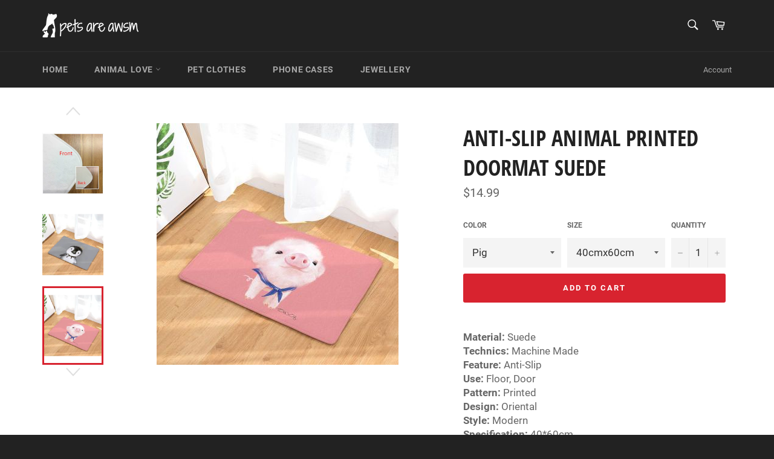

--- FILE ---
content_type: text/html; charset=utf-8
request_url: https://petsareawsm.com/products/anti-slip-animal-printed-doormat-suede
body_size: 63401
content:
<!doctype html>
<!--[if IE 9]> <html class="ie9 no-js" lang="en"> <![endif]-->
<!--[if (gt IE 9)|!(IE)]><!--> <html class="no-js" lang="en"> <!--<![endif]-->
<head>

  <meta charset="utf-8">
  <meta http-equiv="X-UA-Compatible" content="IE=edge,chrome=1">
  <meta name="viewport" content="width=device-width,initial-scale=1">
  <meta name="theme-color" content="#222222">

  
    <link rel="shortcut icon" href="//petsareawsm.com/cdn/shop/files/dog-paw_32x32.png?v=1613533642" type="image/png">
  

  <link rel="canonical" href="https://petsareawsm.com/products/anti-slip-animal-printed-doormat-suede">
  <title>
  Anti-Slip Animal Printed Doormat Suede &ndash; petsareawsm
  </title>

  
    <meta name="description" content="Material: SuedeTechnics: Machine MadeFeature: Anti-SlipUse: Floor, DoorPattern: PrintedDesign: OrientalStyle: ModernSpecification: 40*60cmApplication: Kitchen /Bedroom /WashroomApplication: HallwayCarpet Sales: Finished Carpet (piece)Pattern Type: AnimalsMaterial: Flannel (Front ) + Rubber (Back)Shipping Information:To">
  

  <!-- /snippets/social-meta-tags.liquid -->




<meta property="og:site_name" content="petsareawsm">
<meta property="og:url" content="https://petsareawsm.com/products/anti-slip-animal-printed-doormat-suede">
<meta property="og:title" content="Anti-Slip  Animal Printed Doormat Suede">
<meta property="og:type" content="product">
<meta property="og:description" content="Material: SuedeTechnics: Machine MadeFeature: Anti-SlipUse: Floor, DoorPattern: PrintedDesign: OrientalStyle: ModernSpecification: 40*60cmApplication: Kitchen /Bedroom /WashroomApplication: HallwayCarpet Sales: Finished Carpet (piece)Pattern Type: AnimalsMaterial: Flannel (Front ) + Rubber (Back)Shipping Information:To">

  <meta property="og:price:amount" content="14.99">
  <meta property="og:price:currency" content="USD">

<meta property="og:image" content="http://petsareawsm.com/cdn/shop/products/product-image-951064357_1200x1200.jpg?v=1575437329"><meta property="og:image" content="http://petsareawsm.com/cdn/shop/products/product-image-951064364_1200x1200.jpg?v=1575437329"><meta property="og:image" content="http://petsareawsm.com/cdn/shop/products/product-image-951064377_1200x1200.jpg?v=1575437329">
<meta property="og:image:secure_url" content="https://petsareawsm.com/cdn/shop/products/product-image-951064357_1200x1200.jpg?v=1575437329"><meta property="og:image:secure_url" content="https://petsareawsm.com/cdn/shop/products/product-image-951064364_1200x1200.jpg?v=1575437329"><meta property="og:image:secure_url" content="https://petsareawsm.com/cdn/shop/products/product-image-951064377_1200x1200.jpg?v=1575437329">


<meta name="twitter:card" content="summary_large_image">
<meta name="twitter:title" content="Anti-Slip  Animal Printed Doormat Suede">
<meta name="twitter:description" content="Material: SuedeTechnics: Machine MadeFeature: Anti-SlipUse: Floor, DoorPattern: PrintedDesign: OrientalStyle: ModernSpecification: 40*60cmApplication: Kitchen /Bedroom /WashroomApplication: HallwayCarpet Sales: Finished Carpet (piece)Pattern Type: AnimalsMaterial: Flannel (Front ) + Rubber (Back)Shipping Information:To">


  <script>
    document.documentElement.className = document.documentElement.className.replace('no-js', 'js');
  </script>

  <link href="//petsareawsm.com/cdn/shop/t/6/assets/theme.scss.css?v=19770670426214065361702277890" rel="stylesheet" type="text/css" media="all" />

  <script>
    window.theme = window.theme || {};

    theme.strings = {
      stockAvailable: "1 available",
      addToCart: "Add to Cart",
      soldOut: "Sold Out",
      unavailable: "Unavailable",
      noStockAvailable: "The item could not be added to your cart because there are not enough in stock.",
      willNotShipUntil: "Will not ship until [date]",
      willBeInStockAfter: "Will be in stock after [date]",
      totalCartDiscount: "You're saving [savings]",
      addressError: "Error looking up that address",
      addressNoResults: "No results for that address",
      addressQueryLimit: "You have exceeded the Google API usage limit. Consider upgrading to a \u003ca href=\"https:\/\/developers.google.com\/maps\/premium\/usage-limits\"\u003ePremium Plan\u003c\/a\u003e.",
      authError: "There was a problem authenticating your Google Maps API Key."
    };
  </script>

  <!--[if (gt IE 9)|!(IE)]><!--><script src="//petsareawsm.com/cdn/shop/t/6/assets/lazysizes.min.js?v=56045284683979784691538240192" async="async"></script><!--<![endif]-->
  <!--[if lte IE 9]><script src="//petsareawsm.com/cdn/shop/t/6/assets/lazysizes.min.js?v=56045284683979784691538240192"></script><![endif]-->

  

  <!--[if (gt IE 9)|!(IE)]><!--><script src="//petsareawsm.com/cdn/shop/t/6/assets/vendor.js?v=39418018684300761971538240192" defer="defer"></script><!--<![endif]-->
  <!--[if lt IE 9]><script src="//petsareawsm.com/cdn/shop/t/6/assets/vendor.js?v=39418018684300761971538240192"></script><![endif]-->

  
    <script>
      window.theme = window.theme || {};
      theme.moneyFormat = "${{amount}}";
    </script>
  

  <!--[if (gt IE 9)|!(IE)]><!--><script src="//petsareawsm.com/cdn/shop/t/6/assets/theme.js?v=89789462484234876791538240192" defer="defer"></script><!--<![endif]-->
  <!--[if lte IE 9]><script src="//petsareawsm.com/cdn/shop/t/6/assets/theme.js?v=89789462484234876791538240192"></script><![endif]-->

  <script>
window.nfecShopVersion = '1538823482';window.nfecJsVersion = '427220';
</script><script>window.performance && window.performance.mark && window.performance.mark('shopify.content_for_header.start');</script><meta name="google-site-verification" content="O-7VGtuKvF79XUec3BtYYQcqd27F7XKOtnsWWiB6E6g">
<meta name="google-site-verification" content="SH5qglScRImjOLQGTruMflJ6n-cjVyXPi55YC5Yr1to">
<meta id="shopify-digital-wallet" name="shopify-digital-wallet" content="/505905188/digital_wallets/dialog">
<meta name="shopify-checkout-api-token" content="cc3f0bf905d0d9254380098c9a3bfb5e">
<meta id="in-context-paypal-metadata" data-shop-id="505905188" data-venmo-supported="false" data-environment="production" data-locale="en_US" data-paypal-v4="true" data-currency="USD">
<link rel="alternate" type="application/json+oembed" href="https://petsareawsm.com/products/anti-slip-animal-printed-doormat-suede.oembed">
<script async="async" src="/checkouts/internal/preloads.js?locale=en-US"></script>
<link rel="preconnect" href="https://shop.app" crossorigin="anonymous">
<script async="async" src="https://shop.app/checkouts/internal/preloads.js?locale=en-US&shop_id=505905188" crossorigin="anonymous"></script>
<script id="apple-pay-shop-capabilities" type="application/json">{"shopId":505905188,"countryCode":"NL","currencyCode":"USD","merchantCapabilities":["supports3DS"],"merchantId":"gid:\/\/shopify\/Shop\/505905188","merchantName":"petsareawsm","requiredBillingContactFields":["postalAddress","email"],"requiredShippingContactFields":["postalAddress","email"],"shippingType":"shipping","supportedNetworks":["visa","maestro","masterCard","amex"],"total":{"type":"pending","label":"petsareawsm","amount":"1.00"},"shopifyPaymentsEnabled":true,"supportsSubscriptions":true}</script>
<script id="shopify-features" type="application/json">{"accessToken":"cc3f0bf905d0d9254380098c9a3bfb5e","betas":["rich-media-storefront-analytics"],"domain":"petsareawsm.com","predictiveSearch":true,"shopId":505905188,"locale":"en"}</script>
<script>var Shopify = Shopify || {};
Shopify.shop = "petsareawsm.myshopify.com";
Shopify.locale = "en";
Shopify.currency = {"active":"USD","rate":"1.0"};
Shopify.country = "US";
Shopify.theme = {"name":"Venture","id":15856828452,"schema_name":"Venture","schema_version":"7.4.0","theme_store_id":775,"role":"main"};
Shopify.theme.handle = "null";
Shopify.theme.style = {"id":null,"handle":null};
Shopify.cdnHost = "petsareawsm.com/cdn";
Shopify.routes = Shopify.routes || {};
Shopify.routes.root = "/";</script>
<script type="module">!function(o){(o.Shopify=o.Shopify||{}).modules=!0}(window);</script>
<script>!function(o){function n(){var o=[];function n(){o.push(Array.prototype.slice.apply(arguments))}return n.q=o,n}var t=o.Shopify=o.Shopify||{};t.loadFeatures=n(),t.autoloadFeatures=n()}(window);</script>
<script>
  window.ShopifyPay = window.ShopifyPay || {};
  window.ShopifyPay.apiHost = "shop.app\/pay";
  window.ShopifyPay.redirectState = null;
</script>
<script id="shop-js-analytics" type="application/json">{"pageType":"product"}</script>
<script defer="defer" async type="module" src="//petsareawsm.com/cdn/shopifycloud/shop-js/modules/v2/client.init-shop-cart-sync_BT-GjEfc.en.esm.js"></script>
<script defer="defer" async type="module" src="//petsareawsm.com/cdn/shopifycloud/shop-js/modules/v2/chunk.common_D58fp_Oc.esm.js"></script>
<script defer="defer" async type="module" src="//petsareawsm.com/cdn/shopifycloud/shop-js/modules/v2/chunk.modal_xMitdFEc.esm.js"></script>
<script type="module">
  await import("//petsareawsm.com/cdn/shopifycloud/shop-js/modules/v2/client.init-shop-cart-sync_BT-GjEfc.en.esm.js");
await import("//petsareawsm.com/cdn/shopifycloud/shop-js/modules/v2/chunk.common_D58fp_Oc.esm.js");
await import("//petsareawsm.com/cdn/shopifycloud/shop-js/modules/v2/chunk.modal_xMitdFEc.esm.js");

  window.Shopify.SignInWithShop?.initShopCartSync?.({"fedCMEnabled":true,"windoidEnabled":true});

</script>
<script>
  window.Shopify = window.Shopify || {};
  if (!window.Shopify.featureAssets) window.Shopify.featureAssets = {};
  window.Shopify.featureAssets['shop-js'] = {"shop-cart-sync":["modules/v2/client.shop-cart-sync_DZOKe7Ll.en.esm.js","modules/v2/chunk.common_D58fp_Oc.esm.js","modules/v2/chunk.modal_xMitdFEc.esm.js"],"init-fed-cm":["modules/v2/client.init-fed-cm_B6oLuCjv.en.esm.js","modules/v2/chunk.common_D58fp_Oc.esm.js","modules/v2/chunk.modal_xMitdFEc.esm.js"],"shop-cash-offers":["modules/v2/client.shop-cash-offers_D2sdYoxE.en.esm.js","modules/v2/chunk.common_D58fp_Oc.esm.js","modules/v2/chunk.modal_xMitdFEc.esm.js"],"shop-login-button":["modules/v2/client.shop-login-button_QeVjl5Y3.en.esm.js","modules/v2/chunk.common_D58fp_Oc.esm.js","modules/v2/chunk.modal_xMitdFEc.esm.js"],"pay-button":["modules/v2/client.pay-button_DXTOsIq6.en.esm.js","modules/v2/chunk.common_D58fp_Oc.esm.js","modules/v2/chunk.modal_xMitdFEc.esm.js"],"shop-button":["modules/v2/client.shop-button_DQZHx9pm.en.esm.js","modules/v2/chunk.common_D58fp_Oc.esm.js","modules/v2/chunk.modal_xMitdFEc.esm.js"],"avatar":["modules/v2/client.avatar_BTnouDA3.en.esm.js"],"init-windoid":["modules/v2/client.init-windoid_CR1B-cfM.en.esm.js","modules/v2/chunk.common_D58fp_Oc.esm.js","modules/v2/chunk.modal_xMitdFEc.esm.js"],"init-shop-for-new-customer-accounts":["modules/v2/client.init-shop-for-new-customer-accounts_C_vY_xzh.en.esm.js","modules/v2/client.shop-login-button_QeVjl5Y3.en.esm.js","modules/v2/chunk.common_D58fp_Oc.esm.js","modules/v2/chunk.modal_xMitdFEc.esm.js"],"init-shop-email-lookup-coordinator":["modules/v2/client.init-shop-email-lookup-coordinator_BI7n9ZSv.en.esm.js","modules/v2/chunk.common_D58fp_Oc.esm.js","modules/v2/chunk.modal_xMitdFEc.esm.js"],"init-shop-cart-sync":["modules/v2/client.init-shop-cart-sync_BT-GjEfc.en.esm.js","modules/v2/chunk.common_D58fp_Oc.esm.js","modules/v2/chunk.modal_xMitdFEc.esm.js"],"shop-toast-manager":["modules/v2/client.shop-toast-manager_DiYdP3xc.en.esm.js","modules/v2/chunk.common_D58fp_Oc.esm.js","modules/v2/chunk.modal_xMitdFEc.esm.js"],"init-customer-accounts":["modules/v2/client.init-customer-accounts_D9ZNqS-Q.en.esm.js","modules/v2/client.shop-login-button_QeVjl5Y3.en.esm.js","modules/v2/chunk.common_D58fp_Oc.esm.js","modules/v2/chunk.modal_xMitdFEc.esm.js"],"init-customer-accounts-sign-up":["modules/v2/client.init-customer-accounts-sign-up_iGw4briv.en.esm.js","modules/v2/client.shop-login-button_QeVjl5Y3.en.esm.js","modules/v2/chunk.common_D58fp_Oc.esm.js","modules/v2/chunk.modal_xMitdFEc.esm.js"],"shop-follow-button":["modules/v2/client.shop-follow-button_CqMgW2wH.en.esm.js","modules/v2/chunk.common_D58fp_Oc.esm.js","modules/v2/chunk.modal_xMitdFEc.esm.js"],"checkout-modal":["modules/v2/client.checkout-modal_xHeaAweL.en.esm.js","modules/v2/chunk.common_D58fp_Oc.esm.js","modules/v2/chunk.modal_xMitdFEc.esm.js"],"shop-login":["modules/v2/client.shop-login_D91U-Q7h.en.esm.js","modules/v2/chunk.common_D58fp_Oc.esm.js","modules/v2/chunk.modal_xMitdFEc.esm.js"],"lead-capture":["modules/v2/client.lead-capture_BJmE1dJe.en.esm.js","modules/v2/chunk.common_D58fp_Oc.esm.js","modules/v2/chunk.modal_xMitdFEc.esm.js"],"payment-terms":["modules/v2/client.payment-terms_Ci9AEqFq.en.esm.js","modules/v2/chunk.common_D58fp_Oc.esm.js","modules/v2/chunk.modal_xMitdFEc.esm.js"]};
</script>
<script>(function() {
  var isLoaded = false;
  function asyncLoad() {
    if (isLoaded) return;
    isLoaded = true;
    var urls = ["https:\/\/cdn.eggflow.com\/v1\/en_US\/sticky.js?init=5baf752cc38aa\u0026app=stickybutton\u0026shop=petsareawsm.myshopify.com","https:\/\/shipping.fireapps.io\/js\/frontend\/frontend-script.js?shop=petsareawsm.myshopify.com","https:\/\/trustbadge.shopclimb.com\/files\/js\/dist\/trustbadge.min.js?shop=petsareawsm.myshopify.com"];
    for (var i = 0; i < urls.length; i++) {
      var s = document.createElement('script');
      s.type = 'text/javascript';
      s.async = true;
      s.src = urls[i];
      var x = document.getElementsByTagName('script')[0];
      x.parentNode.insertBefore(s, x);
    }
  };
  if(window.attachEvent) {
    window.attachEvent('onload', asyncLoad);
  } else {
    window.addEventListener('load', asyncLoad, false);
  }
})();</script>
<script id="__st">var __st={"a":505905188,"offset":3600,"reqid":"5f4f4e08-58b8-432c-9a37-6bb9ffa370aa-1769464399","pageurl":"petsareawsm.com\/products\/anti-slip-animal-printed-doormat-suede","u":"1da32c8a7ce0","p":"product","rtyp":"product","rid":1357482262564};</script>
<script>window.ShopifyPaypalV4VisibilityTracking = true;</script>
<script id="captcha-bootstrap">!function(){'use strict';const t='contact',e='account',n='new_comment',o=[[t,t],['blogs',n],['comments',n],[t,'customer']],c=[[e,'customer_login'],[e,'guest_login'],[e,'recover_customer_password'],[e,'create_customer']],r=t=>t.map((([t,e])=>`form[action*='/${t}']:not([data-nocaptcha='true']) input[name='form_type'][value='${e}']`)).join(','),a=t=>()=>t?[...document.querySelectorAll(t)].map((t=>t.form)):[];function s(){const t=[...o],e=r(t);return a(e)}const i='password',u='form_key',d=['recaptcha-v3-token','g-recaptcha-response','h-captcha-response',i],f=()=>{try{return window.sessionStorage}catch{return}},m='__shopify_v',_=t=>t.elements[u];function p(t,e,n=!1){try{const o=window.sessionStorage,c=JSON.parse(o.getItem(e)),{data:r}=function(t){const{data:e,action:n}=t;return t[m]||n?{data:e,action:n}:{data:t,action:n}}(c);for(const[e,n]of Object.entries(r))t.elements[e]&&(t.elements[e].value=n);n&&o.removeItem(e)}catch(o){console.error('form repopulation failed',{error:o})}}const l='form_type',E='cptcha';function T(t){t.dataset[E]=!0}const w=window,h=w.document,L='Shopify',v='ce_forms',y='captcha';let A=!1;((t,e)=>{const n=(g='f06e6c50-85a8-45c8-87d0-21a2b65856fe',I='https://cdn.shopify.com/shopifycloud/storefront-forms-hcaptcha/ce_storefront_forms_captcha_hcaptcha.v1.5.2.iife.js',D={infoText:'Protected by hCaptcha',privacyText:'Privacy',termsText:'Terms'},(t,e,n)=>{const o=w[L][v],c=o.bindForm;if(c)return c(t,g,e,D).then(n);var r;o.q.push([[t,g,e,D],n]),r=I,A||(h.body.append(Object.assign(h.createElement('script'),{id:'captcha-provider',async:!0,src:r})),A=!0)});var g,I,D;w[L]=w[L]||{},w[L][v]=w[L][v]||{},w[L][v].q=[],w[L][y]=w[L][y]||{},w[L][y].protect=function(t,e){n(t,void 0,e),T(t)},Object.freeze(w[L][y]),function(t,e,n,w,h,L){const[v,y,A,g]=function(t,e,n){const i=e?o:[],u=t?c:[],d=[...i,...u],f=r(d),m=r(i),_=r(d.filter((([t,e])=>n.includes(e))));return[a(f),a(m),a(_),s()]}(w,h,L),I=t=>{const e=t.target;return e instanceof HTMLFormElement?e:e&&e.form},D=t=>v().includes(t);t.addEventListener('submit',(t=>{const e=I(t);if(!e)return;const n=D(e)&&!e.dataset.hcaptchaBound&&!e.dataset.recaptchaBound,o=_(e),c=g().includes(e)&&(!o||!o.value);(n||c)&&t.preventDefault(),c&&!n&&(function(t){try{if(!f())return;!function(t){const e=f();if(!e)return;const n=_(t);if(!n)return;const o=n.value;o&&e.removeItem(o)}(t);const e=Array.from(Array(32),(()=>Math.random().toString(36)[2])).join('');!function(t,e){_(t)||t.append(Object.assign(document.createElement('input'),{type:'hidden',name:u})),t.elements[u].value=e}(t,e),function(t,e){const n=f();if(!n)return;const o=[...t.querySelectorAll(`input[type='${i}']`)].map((({name:t})=>t)),c=[...d,...o],r={};for(const[a,s]of new FormData(t).entries())c.includes(a)||(r[a]=s);n.setItem(e,JSON.stringify({[m]:1,action:t.action,data:r}))}(t,e)}catch(e){console.error('failed to persist form',e)}}(e),e.submit())}));const S=(t,e)=>{t&&!t.dataset[E]&&(n(t,e.some((e=>e===t))),T(t))};for(const o of['focusin','change'])t.addEventListener(o,(t=>{const e=I(t);D(e)&&S(e,y())}));const B=e.get('form_key'),M=e.get(l),P=B&&M;t.addEventListener('DOMContentLoaded',(()=>{const t=y();if(P)for(const e of t)e.elements[l].value===M&&p(e,B);[...new Set([...A(),...v().filter((t=>'true'===t.dataset.shopifyCaptcha))])].forEach((e=>S(e,t)))}))}(h,new URLSearchParams(w.location.search),n,t,e,['guest_login'])})(!0,!0)}();</script>
<script integrity="sha256-4kQ18oKyAcykRKYeNunJcIwy7WH5gtpwJnB7kiuLZ1E=" data-source-attribution="shopify.loadfeatures" defer="defer" src="//petsareawsm.com/cdn/shopifycloud/storefront/assets/storefront/load_feature-a0a9edcb.js" crossorigin="anonymous"></script>
<script crossorigin="anonymous" defer="defer" src="//petsareawsm.com/cdn/shopifycloud/storefront/assets/shopify_pay/storefront-65b4c6d7.js?v=20250812"></script>
<script data-source-attribution="shopify.dynamic_checkout.dynamic.init">var Shopify=Shopify||{};Shopify.PaymentButton=Shopify.PaymentButton||{isStorefrontPortableWallets:!0,init:function(){window.Shopify.PaymentButton.init=function(){};var t=document.createElement("script");t.src="https://petsareawsm.com/cdn/shopifycloud/portable-wallets/latest/portable-wallets.en.js",t.type="module",document.head.appendChild(t)}};
</script>
<script data-source-attribution="shopify.dynamic_checkout.buyer_consent">
  function portableWalletsHideBuyerConsent(e){var t=document.getElementById("shopify-buyer-consent"),n=document.getElementById("shopify-subscription-policy-button");t&&n&&(t.classList.add("hidden"),t.setAttribute("aria-hidden","true"),n.removeEventListener("click",e))}function portableWalletsShowBuyerConsent(e){var t=document.getElementById("shopify-buyer-consent"),n=document.getElementById("shopify-subscription-policy-button");t&&n&&(t.classList.remove("hidden"),t.removeAttribute("aria-hidden"),n.addEventListener("click",e))}window.Shopify?.PaymentButton&&(window.Shopify.PaymentButton.hideBuyerConsent=portableWalletsHideBuyerConsent,window.Shopify.PaymentButton.showBuyerConsent=portableWalletsShowBuyerConsent);
</script>
<script data-source-attribution="shopify.dynamic_checkout.cart.bootstrap">document.addEventListener("DOMContentLoaded",(function(){function t(){return document.querySelector("shopify-accelerated-checkout-cart, shopify-accelerated-checkout")}if(t())Shopify.PaymentButton.init();else{new MutationObserver((function(e,n){t()&&(Shopify.PaymentButton.init(),n.disconnect())})).observe(document.body,{childList:!0,subtree:!0})}}));
</script>
<link id="shopify-accelerated-checkout-styles" rel="stylesheet" media="screen" href="https://petsareawsm.com/cdn/shopifycloud/portable-wallets/latest/accelerated-checkout-backwards-compat.css" crossorigin="anonymous">
<style id="shopify-accelerated-checkout-cart">
        #shopify-buyer-consent {
  margin-top: 1em;
  display: inline-block;
  width: 100%;
}

#shopify-buyer-consent.hidden {
  display: none;
}

#shopify-subscription-policy-button {
  background: none;
  border: none;
  padding: 0;
  text-decoration: underline;
  font-size: inherit;
  cursor: pointer;
}

#shopify-subscription-policy-button::before {
  box-shadow: none;
}

      </style>

<script>window.performance && window.performance.mark && window.performance.mark('shopify.content_for_header.end');</script>

      <link href="//petsareawsm.com/cdn/shop/t/6/assets/paymentfont.scss.css?v=215" rel="stylesheet" type="text/css" media="all" />
    
<script src="https://cdn.shopify.com/extensions/592fbad9-b491-4d87-80d3-725673466575/sales-box-free-shipping-bar-2/assets/salesbox.js" type="text/javascript" defer="defer"></script>
<link href="https://cdn.shopify.com/extensions/592fbad9-b491-4d87-80d3-725673466575/sales-box-free-shipping-bar-2/assets/salesbox.css" rel="stylesheet" type="text/css" media="all">
<link href="https://monorail-edge.shopifysvc.com" rel="dns-prefetch">
<script>(function(){if ("sendBeacon" in navigator && "performance" in window) {try {var session_token_from_headers = performance.getEntriesByType('navigation')[0].serverTiming.find(x => x.name == '_s').description;} catch {var session_token_from_headers = undefined;}var session_cookie_matches = document.cookie.match(/_shopify_s=([^;]*)/);var session_token_from_cookie = session_cookie_matches && session_cookie_matches.length === 2 ? session_cookie_matches[1] : "";var session_token = session_token_from_headers || session_token_from_cookie || "";function handle_abandonment_event(e) {var entries = performance.getEntries().filter(function(entry) {return /monorail-edge.shopifysvc.com/.test(entry.name);});if (!window.abandonment_tracked && entries.length === 0) {window.abandonment_tracked = true;var currentMs = Date.now();var navigation_start = performance.timing.navigationStart;var payload = {shop_id: 505905188,url: window.location.href,navigation_start,duration: currentMs - navigation_start,session_token,page_type: "product"};window.navigator.sendBeacon("https://monorail-edge.shopifysvc.com/v1/produce", JSON.stringify({schema_id: "online_store_buyer_site_abandonment/1.1",payload: payload,metadata: {event_created_at_ms: currentMs,event_sent_at_ms: currentMs}}));}}window.addEventListener('pagehide', handle_abandonment_event);}}());</script>
<script id="web-pixels-manager-setup">(function e(e,d,r,n,o){if(void 0===o&&(o={}),!Boolean(null===(a=null===(i=window.Shopify)||void 0===i?void 0:i.analytics)||void 0===a?void 0:a.replayQueue)){var i,a;window.Shopify=window.Shopify||{};var t=window.Shopify;t.analytics=t.analytics||{};var s=t.analytics;s.replayQueue=[],s.publish=function(e,d,r){return s.replayQueue.push([e,d,r]),!0};try{self.performance.mark("wpm:start")}catch(e){}var l=function(){var e={modern:/Edge?\/(1{2}[4-9]|1[2-9]\d|[2-9]\d{2}|\d{4,})\.\d+(\.\d+|)|Firefox\/(1{2}[4-9]|1[2-9]\d|[2-9]\d{2}|\d{4,})\.\d+(\.\d+|)|Chrom(ium|e)\/(9{2}|\d{3,})\.\d+(\.\d+|)|(Maci|X1{2}).+ Version\/(15\.\d+|(1[6-9]|[2-9]\d|\d{3,})\.\d+)([,.]\d+|)( \(\w+\)|)( Mobile\/\w+|) Safari\/|Chrome.+OPR\/(9{2}|\d{3,})\.\d+\.\d+|(CPU[ +]OS|iPhone[ +]OS|CPU[ +]iPhone|CPU IPhone OS|CPU iPad OS)[ +]+(15[._]\d+|(1[6-9]|[2-9]\d|\d{3,})[._]\d+)([._]\d+|)|Android:?[ /-](13[3-9]|1[4-9]\d|[2-9]\d{2}|\d{4,})(\.\d+|)(\.\d+|)|Android.+Firefox\/(13[5-9]|1[4-9]\d|[2-9]\d{2}|\d{4,})\.\d+(\.\d+|)|Android.+Chrom(ium|e)\/(13[3-9]|1[4-9]\d|[2-9]\d{2}|\d{4,})\.\d+(\.\d+|)|SamsungBrowser\/([2-9]\d|\d{3,})\.\d+/,legacy:/Edge?\/(1[6-9]|[2-9]\d|\d{3,})\.\d+(\.\d+|)|Firefox\/(5[4-9]|[6-9]\d|\d{3,})\.\d+(\.\d+|)|Chrom(ium|e)\/(5[1-9]|[6-9]\d|\d{3,})\.\d+(\.\d+|)([\d.]+$|.*Safari\/(?![\d.]+ Edge\/[\d.]+$))|(Maci|X1{2}).+ Version\/(10\.\d+|(1[1-9]|[2-9]\d|\d{3,})\.\d+)([,.]\d+|)( \(\w+\)|)( Mobile\/\w+|) Safari\/|Chrome.+OPR\/(3[89]|[4-9]\d|\d{3,})\.\d+\.\d+|(CPU[ +]OS|iPhone[ +]OS|CPU[ +]iPhone|CPU IPhone OS|CPU iPad OS)[ +]+(10[._]\d+|(1[1-9]|[2-9]\d|\d{3,})[._]\d+)([._]\d+|)|Android:?[ /-](13[3-9]|1[4-9]\d|[2-9]\d{2}|\d{4,})(\.\d+|)(\.\d+|)|Mobile Safari.+OPR\/([89]\d|\d{3,})\.\d+\.\d+|Android.+Firefox\/(13[5-9]|1[4-9]\d|[2-9]\d{2}|\d{4,})\.\d+(\.\d+|)|Android.+Chrom(ium|e)\/(13[3-9]|1[4-9]\d|[2-9]\d{2}|\d{4,})\.\d+(\.\d+|)|Android.+(UC? ?Browser|UCWEB|U3)[ /]?(15\.([5-9]|\d{2,})|(1[6-9]|[2-9]\d|\d{3,})\.\d+)\.\d+|SamsungBrowser\/(5\.\d+|([6-9]|\d{2,})\.\d+)|Android.+MQ{2}Browser\/(14(\.(9|\d{2,})|)|(1[5-9]|[2-9]\d|\d{3,})(\.\d+|))(\.\d+|)|K[Aa][Ii]OS\/(3\.\d+|([4-9]|\d{2,})\.\d+)(\.\d+|)/},d=e.modern,r=e.legacy,n=navigator.userAgent;return n.match(d)?"modern":n.match(r)?"legacy":"unknown"}(),u="modern"===l?"modern":"legacy",c=(null!=n?n:{modern:"",legacy:""})[u],f=function(e){return[e.baseUrl,"/wpm","/b",e.hashVersion,"modern"===e.buildTarget?"m":"l",".js"].join("")}({baseUrl:d,hashVersion:r,buildTarget:u}),m=function(e){var d=e.version,r=e.bundleTarget,n=e.surface,o=e.pageUrl,i=e.monorailEndpoint;return{emit:function(e){var a=e.status,t=e.errorMsg,s=(new Date).getTime(),l=JSON.stringify({metadata:{event_sent_at_ms:s},events:[{schema_id:"web_pixels_manager_load/3.1",payload:{version:d,bundle_target:r,page_url:o,status:a,surface:n,error_msg:t},metadata:{event_created_at_ms:s}}]});if(!i)return console&&console.warn&&console.warn("[Web Pixels Manager] No Monorail endpoint provided, skipping logging."),!1;try{return self.navigator.sendBeacon.bind(self.navigator)(i,l)}catch(e){}var u=new XMLHttpRequest;try{return u.open("POST",i,!0),u.setRequestHeader("Content-Type","text/plain"),u.send(l),!0}catch(e){return console&&console.warn&&console.warn("[Web Pixels Manager] Got an unhandled error while logging to Monorail."),!1}}}}({version:r,bundleTarget:l,surface:e.surface,pageUrl:self.location.href,monorailEndpoint:e.monorailEndpoint});try{o.browserTarget=l,function(e){var d=e.src,r=e.async,n=void 0===r||r,o=e.onload,i=e.onerror,a=e.sri,t=e.scriptDataAttributes,s=void 0===t?{}:t,l=document.createElement("script"),u=document.querySelector("head"),c=document.querySelector("body");if(l.async=n,l.src=d,a&&(l.integrity=a,l.crossOrigin="anonymous"),s)for(var f in s)if(Object.prototype.hasOwnProperty.call(s,f))try{l.dataset[f]=s[f]}catch(e){}if(o&&l.addEventListener("load",o),i&&l.addEventListener("error",i),u)u.appendChild(l);else{if(!c)throw new Error("Did not find a head or body element to append the script");c.appendChild(l)}}({src:f,async:!0,onload:function(){if(!function(){var e,d;return Boolean(null===(d=null===(e=window.Shopify)||void 0===e?void 0:e.analytics)||void 0===d?void 0:d.initialized)}()){var d=window.webPixelsManager.init(e)||void 0;if(d){var r=window.Shopify.analytics;r.replayQueue.forEach((function(e){var r=e[0],n=e[1],o=e[2];d.publishCustomEvent(r,n,o)})),r.replayQueue=[],r.publish=d.publishCustomEvent,r.visitor=d.visitor,r.initialized=!0}}},onerror:function(){return m.emit({status:"failed",errorMsg:"".concat(f," has failed to load")})},sri:function(e){var d=/^sha384-[A-Za-z0-9+/=]+$/;return"string"==typeof e&&d.test(e)}(c)?c:"",scriptDataAttributes:o}),m.emit({status:"loading"})}catch(e){m.emit({status:"failed",errorMsg:(null==e?void 0:e.message)||"Unknown error"})}}})({shopId: 505905188,storefrontBaseUrl: "https://petsareawsm.com",extensionsBaseUrl: "https://extensions.shopifycdn.com/cdn/shopifycloud/web-pixels-manager",monorailEndpoint: "https://monorail-edge.shopifysvc.com/unstable/produce_batch",surface: "storefront-renderer",enabledBetaFlags: ["2dca8a86"],webPixelsConfigList: [{"id":"1249444188","configuration":"{\"config\":\"{\\\"pixel_id\\\":\\\"AW-748234214\\\",\\\"target_country\\\":\\\"US\\\",\\\"gtag_events\\\":[{\\\"type\\\":\\\"page_view\\\",\\\"action_label\\\":\\\"AW-748234214\\\/ul3RCOyliJoBEObL5OQC\\\"},{\\\"type\\\":\\\"purchase\\\",\\\"action_label\\\":\\\"AW-748234214\\\/RygACO-liJoBEObL5OQC\\\"},{\\\"type\\\":\\\"view_item\\\",\\\"action_label\\\":\\\"AW-748234214\\\/-h10CPKliJoBEObL5OQC\\\"},{\\\"type\\\":\\\"add_to_cart\\\",\\\"action_label\\\":\\\"AW-748234214\\\/G6DWCPWliJoBEObL5OQC\\\"},{\\\"type\\\":\\\"begin_checkout\\\",\\\"action_label\\\":\\\"AW-748234214\\\/QEcQCPiliJoBEObL5OQC\\\"},{\\\"type\\\":\\\"search\\\",\\\"action_label\\\":\\\"AW-748234214\\\/mycQCPuliJoBEObL5OQC\\\"},{\\\"type\\\":\\\"add_payment_info\\\",\\\"action_label\\\":\\\"AW-748234214\\\/7LtDCP6liJoBEObL5OQC\\\"}],\\\"enable_monitoring_mode\\\":false}\"}","eventPayloadVersion":"v1","runtimeContext":"OPEN","scriptVersion":"b2a88bafab3e21179ed38636efcd8a93","type":"APP","apiClientId":1780363,"privacyPurposes":[],"dataSharingAdjustments":{"protectedCustomerApprovalScopes":["read_customer_address","read_customer_email","read_customer_name","read_customer_personal_data","read_customer_phone"]}},{"id":"167674204","eventPayloadVersion":"v1","runtimeContext":"LAX","scriptVersion":"1","type":"CUSTOM","privacyPurposes":["MARKETING"],"name":"Meta pixel (migrated)"},{"id":"shopify-app-pixel","configuration":"{}","eventPayloadVersion":"v1","runtimeContext":"STRICT","scriptVersion":"0450","apiClientId":"shopify-pixel","type":"APP","privacyPurposes":["ANALYTICS","MARKETING"]},{"id":"shopify-custom-pixel","eventPayloadVersion":"v1","runtimeContext":"LAX","scriptVersion":"0450","apiClientId":"shopify-pixel","type":"CUSTOM","privacyPurposes":["ANALYTICS","MARKETING"]}],isMerchantRequest: false,initData: {"shop":{"name":"petsareawsm","paymentSettings":{"currencyCode":"USD"},"myshopifyDomain":"petsareawsm.myshopify.com","countryCode":"NL","storefrontUrl":"https:\/\/petsareawsm.com"},"customer":null,"cart":null,"checkout":null,"productVariants":[{"price":{"amount":14.99,"currencyCode":"USD"},"product":{"title":"Anti-Slip  Animal Printed Doormat Suede","vendor":"petsareawsm","id":"1357482262564","untranslatedTitle":"Anti-Slip  Animal Printed Doormat Suede","url":"\/products\/anti-slip-animal-printed-doormat-suede","type":"Home Decor"},"id":"11300774314020","image":{"src":"\/\/petsareawsm.com\/cdn\/shop\/products\/product-image-951064363.jpg?v=1575437329"},"sku":"25564918-2-40cmx60cm","title":"Pig \/ 40cmx60cm","untranslatedTitle":"Pig \/ 40cmx60cm"},{"price":{"amount":14.99,"currencyCode":"USD"},"product":{"title":"Anti-Slip  Animal Printed Doormat Suede","vendor":"petsareawsm","id":"1357482262564","untranslatedTitle":"Anti-Slip  Animal Printed Doormat Suede","url":"\/products\/anti-slip-animal-printed-doormat-suede","type":"Home Decor"},"id":"11300774281252","image":{"src":"\/\/petsareawsm.com\/cdn\/shop\/products\/product-image-951064362.jpg?v=1575437329"},"sku":"25564918-1-40cmx60cm","title":"Rabbit \/ 40cmx60cm","untranslatedTitle":"Rabbit \/ 40cmx60cm"},{"price":{"amount":14.99,"currencyCode":"USD"},"product":{"title":"Anti-Slip  Animal Printed Doormat Suede","vendor":"petsareawsm","id":"1357482262564","untranslatedTitle":"Anti-Slip  Animal Printed Doormat Suede","url":"\/products\/anti-slip-animal-printed-doormat-suede","type":"Home Decor"},"id":"11300774346788","image":{"src":"\/\/petsareawsm.com\/cdn\/shop\/products\/product-image-951064364.jpg?v=1575437329"},"sku":"25564918-3-40cmx60cm","title":"Cat \/ 40cmx60cm","untranslatedTitle":"Cat \/ 40cmx60cm"},{"price":{"amount":14.99,"currencyCode":"USD"},"product":{"title":"Anti-Slip  Animal Printed Doormat Suede","vendor":"petsareawsm","id":"1357482262564","untranslatedTitle":"Anti-Slip  Animal Printed Doormat Suede","url":"\/products\/anti-slip-animal-printed-doormat-suede","type":"Home Decor"},"id":"11300774379556","image":{"src":"\/\/petsareawsm.com\/cdn\/shop\/products\/product-image-951064365.jpg?v=1575437329"},"sku":"25564918-4-40cmx60cm","title":"Penguin \/ 40cmx60cm","untranslatedTitle":"Penguin \/ 40cmx60cm"},{"price":{"amount":14.99,"currencyCode":"USD"},"product":{"title":"Anti-Slip  Animal Printed Doormat Suede","vendor":"petsareawsm","id":"1357482262564","untranslatedTitle":"Anti-Slip  Animal Printed Doormat Suede","url":"\/products\/anti-slip-animal-printed-doormat-suede","type":"Home Decor"},"id":"11300774445092","image":{"src":"\/\/petsareawsm.com\/cdn\/shop\/products\/product-image-951064366.jpg?v=1575437329"},"sku":"25564918-5-40cmx60cm","title":"Bear \/ 40cmx60cm","untranslatedTitle":"Bear \/ 40cmx60cm"}],"purchasingCompany":null},},"https://petsareawsm.com/cdn","fcfee988w5aeb613cpc8e4bc33m6693e112",{"modern":"","legacy":""},{"shopId":"505905188","storefrontBaseUrl":"https:\/\/petsareawsm.com","extensionBaseUrl":"https:\/\/extensions.shopifycdn.com\/cdn\/shopifycloud\/web-pixels-manager","surface":"storefront-renderer","enabledBetaFlags":"[\"2dca8a86\"]","isMerchantRequest":"false","hashVersion":"fcfee988w5aeb613cpc8e4bc33m6693e112","publish":"custom","events":"[[\"page_viewed\",{}],[\"product_viewed\",{\"productVariant\":{\"price\":{\"amount\":14.99,\"currencyCode\":\"USD\"},\"product\":{\"title\":\"Anti-Slip  Animal Printed Doormat Suede\",\"vendor\":\"petsareawsm\",\"id\":\"1357482262564\",\"untranslatedTitle\":\"Anti-Slip  Animal Printed Doormat Suede\",\"url\":\"\/products\/anti-slip-animal-printed-doormat-suede\",\"type\":\"Home Decor\"},\"id\":\"11300774314020\",\"image\":{\"src\":\"\/\/petsareawsm.com\/cdn\/shop\/products\/product-image-951064363.jpg?v=1575437329\"},\"sku\":\"25564918-2-40cmx60cm\",\"title\":\"Pig \/ 40cmx60cm\",\"untranslatedTitle\":\"Pig \/ 40cmx60cm\"}}]]"});</script><script>
  window.ShopifyAnalytics = window.ShopifyAnalytics || {};
  window.ShopifyAnalytics.meta = window.ShopifyAnalytics.meta || {};
  window.ShopifyAnalytics.meta.currency = 'USD';
  var meta = {"product":{"id":1357482262564,"gid":"gid:\/\/shopify\/Product\/1357482262564","vendor":"petsareawsm","type":"Home Decor","handle":"anti-slip-animal-printed-doormat-suede","variants":[{"id":11300774314020,"price":1499,"name":"Anti-Slip  Animal Printed Doormat Suede - Pig \/ 40cmx60cm","public_title":"Pig \/ 40cmx60cm","sku":"25564918-2-40cmx60cm"},{"id":11300774281252,"price":1499,"name":"Anti-Slip  Animal Printed Doormat Suede - Rabbit \/ 40cmx60cm","public_title":"Rabbit \/ 40cmx60cm","sku":"25564918-1-40cmx60cm"},{"id":11300774346788,"price":1499,"name":"Anti-Slip  Animal Printed Doormat Suede - Cat \/ 40cmx60cm","public_title":"Cat \/ 40cmx60cm","sku":"25564918-3-40cmx60cm"},{"id":11300774379556,"price":1499,"name":"Anti-Slip  Animal Printed Doormat Suede - Penguin \/ 40cmx60cm","public_title":"Penguin \/ 40cmx60cm","sku":"25564918-4-40cmx60cm"},{"id":11300774445092,"price":1499,"name":"Anti-Slip  Animal Printed Doormat Suede - Bear \/ 40cmx60cm","public_title":"Bear \/ 40cmx60cm","sku":"25564918-5-40cmx60cm"}],"remote":false},"page":{"pageType":"product","resourceType":"product","resourceId":1357482262564,"requestId":"5f4f4e08-58b8-432c-9a37-6bb9ffa370aa-1769464399"}};
  for (var attr in meta) {
    window.ShopifyAnalytics.meta[attr] = meta[attr];
  }
</script>
<script class="analytics">
  (function () {
    var customDocumentWrite = function(content) {
      var jquery = null;

      if (window.jQuery) {
        jquery = window.jQuery;
      } else if (window.Checkout && window.Checkout.$) {
        jquery = window.Checkout.$;
      }

      if (jquery) {
        jquery('body').append(content);
      }
    };

    var hasLoggedConversion = function(token) {
      if (token) {
        return document.cookie.indexOf('loggedConversion=' + token) !== -1;
      }
      return false;
    }

    var setCookieIfConversion = function(token) {
      if (token) {
        var twoMonthsFromNow = new Date(Date.now());
        twoMonthsFromNow.setMonth(twoMonthsFromNow.getMonth() + 2);

        document.cookie = 'loggedConversion=' + token + '; expires=' + twoMonthsFromNow;
      }
    }

    var trekkie = window.ShopifyAnalytics.lib = window.trekkie = window.trekkie || [];
    if (trekkie.integrations) {
      return;
    }
    trekkie.methods = [
      'identify',
      'page',
      'ready',
      'track',
      'trackForm',
      'trackLink'
    ];
    trekkie.factory = function(method) {
      return function() {
        var args = Array.prototype.slice.call(arguments);
        args.unshift(method);
        trekkie.push(args);
        return trekkie;
      };
    };
    for (var i = 0; i < trekkie.methods.length; i++) {
      var key = trekkie.methods[i];
      trekkie[key] = trekkie.factory(key);
    }
    trekkie.load = function(config) {
      trekkie.config = config || {};
      trekkie.config.initialDocumentCookie = document.cookie;
      var first = document.getElementsByTagName('script')[0];
      var script = document.createElement('script');
      script.type = 'text/javascript';
      script.onerror = function(e) {
        var scriptFallback = document.createElement('script');
        scriptFallback.type = 'text/javascript';
        scriptFallback.onerror = function(error) {
                var Monorail = {
      produce: function produce(monorailDomain, schemaId, payload) {
        var currentMs = new Date().getTime();
        var event = {
          schema_id: schemaId,
          payload: payload,
          metadata: {
            event_created_at_ms: currentMs,
            event_sent_at_ms: currentMs
          }
        };
        return Monorail.sendRequest("https://" + monorailDomain + "/v1/produce", JSON.stringify(event));
      },
      sendRequest: function sendRequest(endpointUrl, payload) {
        // Try the sendBeacon API
        if (window && window.navigator && typeof window.navigator.sendBeacon === 'function' && typeof window.Blob === 'function' && !Monorail.isIos12()) {
          var blobData = new window.Blob([payload], {
            type: 'text/plain'
          });

          if (window.navigator.sendBeacon(endpointUrl, blobData)) {
            return true;
          } // sendBeacon was not successful

        } // XHR beacon

        var xhr = new XMLHttpRequest();

        try {
          xhr.open('POST', endpointUrl);
          xhr.setRequestHeader('Content-Type', 'text/plain');
          xhr.send(payload);
        } catch (e) {
          console.log(e);
        }

        return false;
      },
      isIos12: function isIos12() {
        return window.navigator.userAgent.lastIndexOf('iPhone; CPU iPhone OS 12_') !== -1 || window.navigator.userAgent.lastIndexOf('iPad; CPU OS 12_') !== -1;
      }
    };
    Monorail.produce('monorail-edge.shopifysvc.com',
      'trekkie_storefront_load_errors/1.1',
      {shop_id: 505905188,
      theme_id: 15856828452,
      app_name: "storefront",
      context_url: window.location.href,
      source_url: "//petsareawsm.com/cdn/s/trekkie.storefront.a804e9514e4efded663580eddd6991fcc12b5451.min.js"});

        };
        scriptFallback.async = true;
        scriptFallback.src = '//petsareawsm.com/cdn/s/trekkie.storefront.a804e9514e4efded663580eddd6991fcc12b5451.min.js';
        first.parentNode.insertBefore(scriptFallback, first);
      };
      script.async = true;
      script.src = '//petsareawsm.com/cdn/s/trekkie.storefront.a804e9514e4efded663580eddd6991fcc12b5451.min.js';
      first.parentNode.insertBefore(script, first);
    };
    trekkie.load(
      {"Trekkie":{"appName":"storefront","development":false,"defaultAttributes":{"shopId":505905188,"isMerchantRequest":null,"themeId":15856828452,"themeCityHash":"16146691119315157135","contentLanguage":"en","currency":"USD","eventMetadataId":"518f8f06-8e81-4a48-a309-cba1fb965c65"},"isServerSideCookieWritingEnabled":true,"monorailRegion":"shop_domain","enabledBetaFlags":["65f19447"]},"Session Attribution":{},"S2S":{"facebookCapiEnabled":false,"source":"trekkie-storefront-renderer","apiClientId":580111}}
    );

    var loaded = false;
    trekkie.ready(function() {
      if (loaded) return;
      loaded = true;

      window.ShopifyAnalytics.lib = window.trekkie;

      var originalDocumentWrite = document.write;
      document.write = customDocumentWrite;
      try { window.ShopifyAnalytics.merchantGoogleAnalytics.call(this); } catch(error) {};
      document.write = originalDocumentWrite;

      window.ShopifyAnalytics.lib.page(null,{"pageType":"product","resourceType":"product","resourceId":1357482262564,"requestId":"5f4f4e08-58b8-432c-9a37-6bb9ffa370aa-1769464399","shopifyEmitted":true});

      var match = window.location.pathname.match(/checkouts\/(.+)\/(thank_you|post_purchase)/)
      var token = match? match[1]: undefined;
      if (!hasLoggedConversion(token)) {
        setCookieIfConversion(token);
        window.ShopifyAnalytics.lib.track("Viewed Product",{"currency":"USD","variantId":11300774314020,"productId":1357482262564,"productGid":"gid:\/\/shopify\/Product\/1357482262564","name":"Anti-Slip  Animal Printed Doormat Suede - Pig \/ 40cmx60cm","price":"14.99","sku":"25564918-2-40cmx60cm","brand":"petsareawsm","variant":"Pig \/ 40cmx60cm","category":"Home Decor","nonInteraction":true,"remote":false},undefined,undefined,{"shopifyEmitted":true});
      window.ShopifyAnalytics.lib.track("monorail:\/\/trekkie_storefront_viewed_product\/1.1",{"currency":"USD","variantId":11300774314020,"productId":1357482262564,"productGid":"gid:\/\/shopify\/Product\/1357482262564","name":"Anti-Slip  Animal Printed Doormat Suede - Pig \/ 40cmx60cm","price":"14.99","sku":"25564918-2-40cmx60cm","brand":"petsareawsm","variant":"Pig \/ 40cmx60cm","category":"Home Decor","nonInteraction":true,"remote":false,"referer":"https:\/\/petsareawsm.com\/products\/anti-slip-animal-printed-doormat-suede"});
      }
    });


        var eventsListenerScript = document.createElement('script');
        eventsListenerScript.async = true;
        eventsListenerScript.src = "//petsareawsm.com/cdn/shopifycloud/storefront/assets/shop_events_listener-3da45d37.js";
        document.getElementsByTagName('head')[0].appendChild(eventsListenerScript);

})();</script>
  <script>
  if (!window.ga || (window.ga && typeof window.ga !== 'function')) {
    window.ga = function ga() {
      (window.ga.q = window.ga.q || []).push(arguments);
      if (window.Shopify && window.Shopify.analytics && typeof window.Shopify.analytics.publish === 'function') {
        window.Shopify.analytics.publish("ga_stub_called", {}, {sendTo: "google_osp_migration"});
      }
      console.error("Shopify's Google Analytics stub called with:", Array.from(arguments), "\nSee https://help.shopify.com/manual/promoting-marketing/pixels/pixel-migration#google for more information.");
    };
    if (window.Shopify && window.Shopify.analytics && typeof window.Shopify.analytics.publish === 'function') {
      window.Shopify.analytics.publish("ga_stub_initialized", {}, {sendTo: "google_osp_migration"});
    }
  }
</script>
<script
  defer
  src="https://petsareawsm.com/cdn/shopifycloud/perf-kit/shopify-perf-kit-3.0.4.min.js"
  data-application="storefront-renderer"
  data-shop-id="505905188"
  data-render-region="gcp-us-east1"
  data-page-type="product"
  data-theme-instance-id="15856828452"
  data-theme-name="Venture"
  data-theme-version="7.4.0"
  data-monorail-region="shop_domain"
  data-resource-timing-sampling-rate="10"
  data-shs="true"
  data-shs-beacon="true"
  data-shs-export-with-fetch="true"
  data-shs-logs-sample-rate="1"
  data-shs-beacon-endpoint="https://petsareawsm.com/api/collect"
></script>
</head>

<body class="template-product" >

  <a class="in-page-link visually-hidden skip-link" href="#MainContent">
    Skip to content
  </a>

  <div id="shopify-section-header" class="shopify-section"><style>
.site-header__logo img {
  max-width: 160px;
}
</style>
<meta name="verify-admitad" content="df66c18a4d" />
<div id="NavDrawer" class="drawer drawer--left">
  <div class="drawer__inner">
    <form action="/search" method="get" class="drawer__search" role="search">
      <input type="search" name="q" placeholder="Search" aria-label="Search" class="drawer__search-input">

      <button type="submit" class="text-link drawer__search-submit">
        <svg aria-hidden="true" focusable="false" role="presentation" class="icon icon-search" viewBox="0 0 32 32"><path fill="#444" d="M21.839 18.771a10.012 10.012 0 0 0 1.57-5.39c0-5.548-4.493-10.048-10.034-10.048-5.548 0-10.041 4.499-10.041 10.048s4.493 10.048 10.034 10.048c2.012 0 3.886-.594 5.456-1.61l.455-.317 7.165 7.165 2.223-2.263-7.158-7.165.33-.468zM18.995 7.767c1.498 1.498 2.322 3.49 2.322 5.608s-.825 4.11-2.322 5.608c-1.498 1.498-3.49 2.322-5.608 2.322s-4.11-.825-5.608-2.322c-1.498-1.498-2.322-3.49-2.322-5.608s.825-4.11 2.322-5.608c1.498-1.498 3.49-2.322 5.608-2.322s4.11.825 5.608 2.322z"/></svg>
        <span class="icon__fallback-text">Search</span>
      </button>
    </form>
    <ul class="drawer__nav">
      
        

        
          <li class="drawer__nav-item">
            <a href="/"
              class="drawer__nav-link drawer__nav-link--top-level"
              
            >
              Home
            </a>
          </li>
        
      
        

        
          <li class="drawer__nav-item">
            <div class="drawer__nav-has-sublist">
              <a href="/"
                class="drawer__nav-link drawer__nav-link--top-level drawer__nav-link--split"
                id="DrawerLabel-animal-love"
                
              >
                Animal Love
              </a>
              <button type="button" aria-controls="DrawerLinklist-animal-love" class="text-link drawer__nav-toggle-btn drawer__meganav-toggle" aria-label="Animal Love Menu" aria-expanded="false">
                <span class="drawer__nav-toggle--open">
                  <svg aria-hidden="true" focusable="false" role="presentation" class="icon icon-plus" viewBox="0 0 22 21"><path d="M12 11.5h9.5v-2H12V0h-2v9.5H.5v2H10V21h2v-9.5z" fill="#000" fill-rule="evenodd"/></svg>
                </span>
                <span class="drawer__nav-toggle--close">
                  <svg aria-hidden="true" focusable="false" role="presentation" class="icon icon--wide icon-minus" viewBox="0 0 22 3"><path fill="#000" d="M21.5.5v2H.5v-2z" fill-rule="evenodd"/></svg>
                </span>
              </button>
            </div>

            <div class="meganav meganav--drawer" id="DrawerLinklist-animal-love" aria-labelledby="DrawerLabel-animal-love" role="navigation">
              <ul class="meganav__nav">
                <div class="grid grid--no-gutters meganav__scroller meganav__scroller--has-list">
  <div class="grid__item meganav__list">
    
      <li class="drawer__nav-item">
        
          <a href="/collections/pig" 
            class="drawer__nav-link meganav__link"
            
          >
            Pig
          </a>
        
      </li>
    
      <li class="drawer__nav-item">
        
          <a href="/collections/bunny" 
            class="drawer__nav-link meganav__link"
            
          >
            Bunny
          </a>
        
      </li>
    
      <li class="drawer__nav-item">
        
          <a href="/collections/elephant" 
            class="drawer__nav-link meganav__link"
            
          >
            Elephant
          </a>
        
      </li>
    
      <li class="drawer__nav-item">
        
          <a href="/collections/panda" 
            class="drawer__nav-link meganav__link"
            
          >
            Panda
          </a>
        
      </li>
    
      <li class="drawer__nav-item">
        
          <a href="/collections/cows" 
            class="drawer__nav-link meganav__link"
            
          >
            Cow
          </a>
        
      </li>
    
      <li class="drawer__nav-item">
        
          <a href="/collections/dogs" 
            class="drawer__nav-link meganav__link"
            
          >
            Dog
          </a>
        
      </li>
    
      <li class="drawer__nav-item">
        
          <a href="/collections/cat" 
            class="drawer__nav-link meganav__link"
            
          >
            Cat
          </a>
        
      </li>
    
  </div>
</div>

              </ul>
            </div>
          </li>
        
      
        

        
          <li class="drawer__nav-item">
            <a href="/collections/pet-clothes"
              class="drawer__nav-link drawer__nav-link--top-level"
              
            >
              Pet Clothes
            </a>
          </li>
        
      
        

        
          <li class="drawer__nav-item">
            <a href="/collections/phone-cases"
              class="drawer__nav-link drawer__nav-link--top-level"
              
            >
              Phone Cases
            </a>
          </li>
        
      
        

        
          <li class="drawer__nav-item">
            <a href="/collections/jewellery"
              class="drawer__nav-link drawer__nav-link--top-level"
              
            >
              Jewellery
            </a>
          </li>
        
      

      
        
          <li class="drawer__nav-item">
            <a href="/account/login" class="drawer__nav-link drawer__nav-link--top-level">
              Account
            </a>
          </li>
        
      
    </ul>
  </div>
</div>

<header class="site-header page-element is-moved-by-drawer" role="banner" data-section-id="header" data-section-type="header">
  <div class="site-header__upper page-width">
    <div class="grid grid--table">
      <div class="grid__item small--one-quarter medium-up--hide">
        <button type="button" class="text-link site-header__link js-drawer-open-left">
          <span class="site-header__menu-toggle--open">
            <svg aria-hidden="true" focusable="false" role="presentation" class="icon icon-hamburger" viewBox="0 0 32 32"><path fill="#444" d="M4.889 14.958h22.222v2.222H4.889v-2.222zM4.889 8.292h22.222v2.222H4.889V8.292zM4.889 21.625h22.222v2.222H4.889v-2.222z"/></svg>
          </span>
          <span class="site-header__menu-toggle--close">
            <svg aria-hidden="true" focusable="false" role="presentation" class="icon icon-close" viewBox="0 0 32 32"><path fill="#444" d="M25.313 8.55l-1.862-1.862-7.45 7.45-7.45-7.45L6.689 8.55l7.45 7.45-7.45 7.45 1.862 1.862 7.45-7.45 7.45 7.45 1.862-1.862-7.45-7.45z"/></svg>
          </span>
          <span class="icon__fallback-text">Site navigation</span>
        </button>
      </div>
      <div class="grid__item small--one-half medium-up--two-thirds small--text-center">
        
          <div class="site-header__logo h1" itemscope itemtype="http://schema.org/Organization">
        
          
            
            <a href="/" itemprop="url" class="site-header__logo-link">
              <img src="//petsareawsm.com/cdn/shop/files/logo2xs_d9e53d23-fbc8-41fb-8f14-14ce7856f2ab_160x.png?v=1613533591"
                   srcset="//petsareawsm.com/cdn/shop/files/logo2xs_d9e53d23-fbc8-41fb-8f14-14ce7856f2ab_160x.png?v=1613533591 1x, //petsareawsm.com/cdn/shop/files/logo2xs_d9e53d23-fbc8-41fb-8f14-14ce7856f2ab_160x@2x.png?v=1613533591 2x"
                   alt="petsareawsm"
                   itemprop="logo">
            </a>
          
        
          </div>
        
      </div>

      <div class="grid__item small--one-quarter medium-up--one-third text-right">
        <div id="SiteNavSearchCart" class="site-header__search-cart-wrapper">
          <form action="/search" method="get" class="site-header__search small--hide" role="search">
            
              <label for="SiteNavSearch" class="visually-hidden">Search</label>
              <input type="search" name="q" id="SiteNavSearch" placeholder="Search" aria-label="Search" class="site-header__search-input">

            <button type="submit" class="text-link site-header__link site-header__search-submit">
              <svg aria-hidden="true" focusable="false" role="presentation" class="icon icon-search" viewBox="0 0 32 32"><path fill="#444" d="M21.839 18.771a10.012 10.012 0 0 0 1.57-5.39c0-5.548-4.493-10.048-10.034-10.048-5.548 0-10.041 4.499-10.041 10.048s4.493 10.048 10.034 10.048c2.012 0 3.886-.594 5.456-1.61l.455-.317 7.165 7.165 2.223-2.263-7.158-7.165.33-.468zM18.995 7.767c1.498 1.498 2.322 3.49 2.322 5.608s-.825 4.11-2.322 5.608c-1.498 1.498-3.49 2.322-5.608 2.322s-4.11-.825-5.608-2.322c-1.498-1.498-2.322-3.49-2.322-5.608s.825-4.11 2.322-5.608c1.498-1.498 3.49-2.322 5.608-2.322s4.11.825 5.608 2.322z"/></svg>
              <span class="icon__fallback-text">Search</span>
            </button>
          </form>

          <a href="/cart" class="site-header__link site-header__cart">
            <svg aria-hidden="true" focusable="false" role="presentation" class="icon icon-cart" viewBox="0 0 31 32"><path d="M14.568 25.629c-1.222 0-2.111.889-2.111 2.111 0 1.111 1 2.111 2.111 2.111 1.222 0 2.111-.889 2.111-2.111s-.889-2.111-2.111-2.111zm10.22 0c-1.222 0-2.111.889-2.111 2.111 0 1.111 1 2.111 2.111 2.111 1.222 0 2.111-.889 2.111-2.111s-.889-2.111-2.111-2.111zm2.555-3.777H12.457L7.347 7.078c-.222-.333-.555-.667-1-.667H1.792c-.667 0-1.111.444-1.111 1s.444 1 1.111 1h3.777l5.11 14.885c.111.444.555.666 1 .666h15.663c.555 0 1.111-.444 1.111-1 0-.666-.555-1.111-1.111-1.111zm2.333-11.442l-18.44-1.555h-.111c-.555 0-.777.333-.667.889l3.222 9.22c.222.555.889 1 1.444 1h13.441c.555 0 1.111-.444 1.222-1l.778-7.443c.111-.555-.333-1.111-.889-1.111zm-2 7.443H15.568l-2.333-6.776 15.108 1.222-.666 5.554z"/></svg>
            <span class="icon__fallback-text">Cart</span>
            <span class="site-header__cart-indicator hide"></span>
          </a>
        </div>
      </div>
    </div>
  </div>

  <div id="StickNavWrapper">
    <div id="StickyBar" class="sticky">
      <nav class="nav-bar small--hide" role="navigation" id="StickyNav">
        <div class="page-width">
          <div class="grid grid--table">
            <div class="grid__item four-fifths" id="SiteNavParent">
              <button type="button" class="hide text-link site-nav__link site-nav__link--compressed js-drawer-open-left" id="SiteNavCompressed">
                <svg aria-hidden="true" focusable="false" role="presentation" class="icon icon-hamburger" viewBox="0 0 32 32"><path fill="#444" d="M4.889 14.958h22.222v2.222H4.889v-2.222zM4.889 8.292h22.222v2.222H4.889V8.292zM4.889 21.625h22.222v2.222H4.889v-2.222z"/></svg>
                <span class="site-nav__link-menu-label">Menu</span>
                <span class="icon__fallback-text">Site navigation</span>
              </button>
              <ul class="site-nav list--inline" id="SiteNav">
                
                  

                  
                  
                  
                  

                  

                  
                  

                  
                    <li class="site-nav__item">
                      <a href="/" class="site-nav__link">
                        Home
                      </a>
                    </li>
                  
                
                  

                  
                  
                  
                  

                  

                  
                  

                  
                    <li class="site-nav__item site-nav__item--no-columns" aria-haspopup="true">
                      <a href="/" class="site-nav__link site-nav__link-toggle" id="SiteNavLabel-animal-love" aria-controls="SiteNavLinklist-animal-love" aria-expanded="false">
                        Animal Love
                        <svg aria-hidden="true" focusable="false" role="presentation" class="icon icon-arrow-down" viewBox="0 0 32 32"><path fill="#444" d="M26.984 8.5l1.516 1.617L16 23.5 3.5 10.117 5.008 8.5 16 20.258z"/></svg>
                      </a>

                      <div class="site-nav__dropdown meganav site-nav__dropdown--second-level" id="SiteNavLinklist-animal-love" aria-labelledby="SiteNavLabel-animal-love" role="navigation">
                        <ul class="meganav__nav page-width">
                          























<div class="grid grid--no-gutters meganav__scroller--has-list">
  <div class="grid__item meganav__list one-fifth">

    

    

    
      
      

      

      <li class="site-nav__dropdown-container">
        
        
        
        

        
          <a href="/collections/pig" class="meganav__link meganav__link--second-level">
            Pig
          </a>
        
      </li>

      
      
        
        
      
        
        
      
        
        
      
        
        
      
        
        
      
    
      
      

      

      <li class="site-nav__dropdown-container">
        
        
        
        

        
          <a href="/collections/bunny" class="meganav__link meganav__link--second-level">
            Bunny
          </a>
        
      </li>

      
      
        
        
      
        
        
      
        
        
      
        
        
      
        
        
      
    
      
      

      

      <li class="site-nav__dropdown-container">
        
        
        
        

        
          <a href="/collections/elephant" class="meganav__link meganav__link--second-level">
            Elephant
          </a>
        
      </li>

      
      
        
        
      
        
        
      
        
        
      
        
        
      
        
        
      
    
      
      

      

      <li class="site-nav__dropdown-container">
        
        
        
        

        
          <a href="/collections/panda" class="meganav__link meganav__link--second-level">
            Panda
          </a>
        
      </li>

      
      
        
        
      
        
        
      
        
        
      
        
        
      
        
        
      
    
      
      

      

      <li class="site-nav__dropdown-container">
        
        
        
        

        
          <a href="/collections/cows" class="meganav__link meganav__link--second-level">
            Cow
          </a>
        
      </li>

      
      
        
        
      
        
        
      
        
        
      
        
        
      
        
        
      
    
      
      

      

      <li class="site-nav__dropdown-container">
        
        
        
        

        
          <a href="/collections/dogs" class="meganav__link meganav__link--second-level">
            Dog
          </a>
        
      </li>

      
      
        
        
      
        
        
      
        
        
      
        
        
      
        
        
      
    
      
      

      

      <li class="site-nav__dropdown-container">
        
        
        
        

        
          <a href="/collections/cat" class="meganav__link meganav__link--second-level">
            Cat
          </a>
        
      </li>

      
      
        
        
          
        
      
        
        
      
        
        
      
        
        
      
        
        
      
    
  </div>

  
</div>

                        </ul>
                      </div>
                    </li>
                  
                
                  

                  
                  
                  
                  

                  

                  
                  

                  
                    <li class="site-nav__item">
                      <a href="/collections/pet-clothes" class="site-nav__link">
                        Pet Clothes
                      </a>
                    </li>
                  
                
                  

                  
                  
                  
                  

                  

                  
                  

                  
                    <li class="site-nav__item">
                      <a href="/collections/phone-cases" class="site-nav__link">
                        Phone Cases
                      </a>
                    </li>
                  
                
                  

                  
                  
                  
                  

                  

                  
                  

                  
                    <li class="site-nav__item">
                      <a href="/collections/jewellery" class="site-nav__link">
                        Jewellery
                      </a>
                    </li>
                  
                
              </ul>
            </div>
            <div class="grid__item one-fifth text-right">
              <div class="sticky-only" id="StickyNavSearchCart"></div>
              
                <div class="customer-login-links sticky-hidden">
                  
                    <a href="/account/login" id="customer_login_link">Account</a>
                  
                </div>
              
            </div>
          </div>
        </div>
      </nav>
      <div id="NotificationSuccess" class="notification notification--success" aria-hidden="true">
        <div class="page-width notification__inner notification__inner--has-link">
          <a href="/cart" class="notification__link">
            <span class="notification__message">Item added to cart. <span>View cart and check out</span>.</span>
          </a>
          <button type="button" class="text-link notification__close">
            <svg aria-hidden="true" focusable="false" role="presentation" class="icon icon-close" viewBox="0 0 32 32"><path fill="#444" d="M25.313 8.55l-1.862-1.862-7.45 7.45-7.45-7.45L6.689 8.55l7.45 7.45-7.45 7.45 1.862 1.862 7.45-7.45 7.45 7.45 1.862-1.862-7.45-7.45z"/></svg>
            <span class="icon__fallback-text">Close</span>
          </button>
        </div>
      </div>
      <div id="NotificationError" class="notification notification--error" aria-hidden="true">
        <div class="page-width notification__inner">
          <span class="notification__message notification__message--error" aria-live="assertive" aria-atomic="true"></span>
          <button type="button" class="text-link notification__close">
            <svg aria-hidden="true" focusable="false" role="presentation" class="icon icon-close" viewBox="0 0 32 32"><path fill="#444" d="M25.313 8.55l-1.862-1.862-7.45 7.45-7.45-7.45L6.689 8.55l7.45 7.45-7.45 7.45 1.862 1.862 7.45-7.45 7.45 7.45 1.862-1.862-7.45-7.45z"/></svg>
            <span class="icon__fallback-text">Close</span>
          </button>
        </div>
      </div>
    </div>
  </div>

  
</header>




</div>

  <div class="page-container page-element is-moved-by-drawer">
    <main class="main-content" id="MainContent" role="main">
      
<!-- spurit_stp-added -->
<!-- "snippets/spurit_stp-product-snippet.liquid" was not rendered, the associated app was uninstalled -->
<!-- /spurit_stp-added -->


<div id="shopify-section-product-template" class="shopify-section"><div class="page-width" itemscope itemtype="http://schema.org/Product" id="ProductSection-product-template" data-section-id="product-template" data-section-type="product" data-enable-history-state="true" data-ajax="false" data-stock="false">
  

  <meta itemprop="name" content="Anti-Slip  Animal Printed Doormat Suede">
  <meta itemprop="url" content="https://petsareawsm.com/products/anti-slip-animal-printed-doormat-suede">
  <meta itemprop="image" content="//petsareawsm.com/cdn/shop/products/product-image-951064357_600x600.jpg?v=1575437329">
  

  <div class="grid product-single">
    <div class="grid__item medium-up--three-fifths">
      <div class="photos">
        <div class="photos__item photos__item--main"><div class="product-single__photo product__photo-container product__photo-container-product-template js hide"
                 id="ProductPhoto"
                 style="max-width: 480px;"
                 data-image-id="4857373360164">
              <a href="//petsareawsm.com/cdn/shop/products/product-image-951064357_1024x1024.jpg?v=1575437329"
                 class="js-modal-open-product-modal product__photo-wrapper product__photo-wrapper-product-template"
                 style="padding-top:100.0%;">
                
                <img class="lazyload lazypreload"
                  src="//petsareawsm.com/cdn/shop/products/product-image-951064357_150x150.jpg?v=1575437329"
                  data-src="//petsareawsm.com/cdn/shop/products/product-image-951064357_{width}x.jpg?v=1575437329"
                  data-widths="[180, 240, 360, 480, 720, 960, 1080, 1296, 1512, 1728, 2048]"
                  data-aspectratio="1.0"
                  data-sizes="auto"
                  alt="Anti-Slip  Animal Printed Doormat Suede">
              </a>
            </div><div class="product-single__photo product__photo-container product__photo-container-product-template js hide"
                 id="ProductPhoto"
                 style="max-width: 400px;"
                 data-image-id="4857373294628">
              <a href="//petsareawsm.com/cdn/shop/products/product-image-951064364_1024x1024.jpg?v=1575437329"
                 class="js-modal-open-product-modal product__photo-wrapper product__photo-wrapper-product-template"
                 style="padding-top:100.0%;">
                
                <img class="lazyload lazypreload"
                  src="//petsareawsm.com/cdn/shop/products/product-image-951064364_150x150.jpg?v=1575437329"
                  data-src="//petsareawsm.com/cdn/shop/products/product-image-951064364_{width}x.jpg?v=1575437329"
                  data-widths="[180, 240, 360, 480, 720, 960, 1080, 1296, 1512, 1728, 2048]"
                  data-aspectratio="1.0"
                  data-sizes="auto"
                  alt="Anti-Slip  Animal Printed Doormat Suede">
              </a>
            </div><div class="product-single__photo product__photo-container product__photo-container-product-template js hide"
                 id="ProductPhoto"
                 style="max-width: 480px;"
                 data-image-id="4857373327396">
              <a href="//petsareawsm.com/cdn/shop/products/product-image-951064377_1024x1024.jpg?v=1575437329"
                 class="js-modal-open-product-modal product__photo-wrapper product__photo-wrapper-product-template"
                 style="padding-top:59.75%;">
                
                <img class="lazyload lazypreload"
                  src="//petsareawsm.com/cdn/shop/products/product-image-951064377_150x150.jpg?v=1575437329"
                  data-src="//petsareawsm.com/cdn/shop/products/product-image-951064377_{width}x.jpg?v=1575437329"
                  data-widths="[180, 240, 360, 480, 720, 960, 1080, 1296, 1512, 1728, 2048]"
                  data-aspectratio="1.6736401673640167"
                  data-sizes="auto"
                  alt="Anti-Slip  Animal Printed Doormat Suede">
              </a>
            </div><div class="product-single__photo product__photo-container product__photo-container-product-template js hide"
                 id="ProductPhoto"
                 style="max-width: 480px;"
                 data-image-id="4857373392932">
              <a href="//petsareawsm.com/cdn/shop/products/product-image-951064376_1024x1024.jpg?v=1575437329"
                 class="js-modal-open-product-modal product__photo-wrapper product__photo-wrapper-product-template"
                 style="padding-top:100.0%;">
                
                <img class="lazyload lazypreload"
                  src="//petsareawsm.com/cdn/shop/products/product-image-951064376_150x150.jpg?v=1575437329"
                  data-src="//petsareawsm.com/cdn/shop/products/product-image-951064376_{width}x.jpg?v=1575437329"
                  data-widths="[180, 240, 360, 480, 720, 960, 1080, 1296, 1512, 1728, 2048]"
                  data-aspectratio="1.0"
                  data-sizes="auto"
                  alt="Anti-Slip  Animal Printed Doormat Suede">
              </a>
            </div><div class="product-single__photo product__photo-container product__photo-container-product-template js hide"
                 id="ProductPhoto"
                 style="max-width: 400px;"
                 data-image-id="4857373425700">
              <a href="//petsareawsm.com/cdn/shop/products/product-image-951064365_1024x1024.jpg?v=1575437329"
                 class="js-modal-open-product-modal product__photo-wrapper product__photo-wrapper-product-template"
                 style="padding-top:100.0%;">
                
                <img class="lazyload lazypreload"
                  src="//petsareawsm.com/cdn/shop/products/product-image-951064365_150x150.jpg?v=1575437329"
                  data-src="//petsareawsm.com/cdn/shop/products/product-image-951064365_{width}x.jpg?v=1575437329"
                  data-widths="[180, 240, 360, 480, 720, 960, 1080, 1296, 1512, 1728, 2048]"
                  data-aspectratio="1.0"
                  data-sizes="auto"
                  alt="Anti-Slip  Animal Printed Doormat Suede">
              </a>
            </div><div class="product-single__photo product__photo-container product__photo-container-product-template js"
                 id="ProductPhoto"
                 style="max-width: 400px;"
                 data-image-id="4857373458468">
              <a href="//petsareawsm.com/cdn/shop/products/product-image-951064363_1024x1024.jpg?v=1575437329"
                 class="js-modal-open-product-modal product__photo-wrapper product__photo-wrapper-product-template"
                 style="padding-top:100.0%;">
                
                <img class="lazyload"
                  src="//petsareawsm.com/cdn/shop/products/product-image-951064363_150x150.jpg?v=1575437329"
                  data-src="//petsareawsm.com/cdn/shop/products/product-image-951064363_{width}x.jpg?v=1575437329"
                  data-widths="[180, 240, 360, 480, 720, 960, 1080, 1296, 1512, 1728, 2048]"
                  data-aspectratio="1.0"
                  data-sizes="auto"
                  alt="Anti-Slip  Animal Printed Doormat Suede">
              </a>
            </div><div class="product-single__photo product__photo-container product__photo-container-product-template js hide"
                 id="ProductPhoto"
                 style="max-width: 400px;"
                 data-image-id="4857373556772">
              <a href="//petsareawsm.com/cdn/shop/products/product-image-951064362_1024x1024.jpg?v=1575437329"
                 class="js-modal-open-product-modal product__photo-wrapper product__photo-wrapper-product-template"
                 style="padding-top:100.0%;">
                
                <img class="lazyload lazypreload"
                  src="//petsareawsm.com/cdn/shop/products/product-image-951064362_150x150.jpg?v=1575437329"
                  data-src="//petsareawsm.com/cdn/shop/products/product-image-951064362_{width}x.jpg?v=1575437329"
                  data-widths="[180, 240, 360, 480, 720, 960, 1080, 1296, 1512, 1728, 2048]"
                  data-aspectratio="1.0"
                  data-sizes="auto"
                  alt="Anti-Slip  Animal Printed Doormat Suede">
              </a>
            </div><div class="product-single__photo product__photo-container product__photo-container-product-template js hide"
                 id="ProductPhoto"
                 style="max-width: 400px;"
                 data-image-id="4857373589540">
              <a href="//petsareawsm.com/cdn/shop/products/product-image-951064366_1024x1024.jpg?v=1575437329"
                 class="js-modal-open-product-modal product__photo-wrapper product__photo-wrapper-product-template"
                 style="padding-top:100.0%;">
                
                <img class="lazyload lazypreload"
                  src="//petsareawsm.com/cdn/shop/products/product-image-951064366_150x150.jpg?v=1575437329"
                  data-src="//petsareawsm.com/cdn/shop/products/product-image-951064366_{width}x.jpg?v=1575437329"
                  data-widths="[180, 240, 360, 480, 720, 960, 1080, 1296, 1512, 1728, 2048]"
                  data-aspectratio="1.0"
                  data-sizes="auto"
                  alt="Anti-Slip  Animal Printed Doormat Suede">
              </a>
            </div><noscript>
            <a href="//petsareawsm.com/cdn/shop/products/product-image-951064363_1024x1024.jpg?v=1575437329">
              <img src="//petsareawsm.com/cdn/shop/products/product-image-951064363_480x480.jpg?v=1575437329" alt="Anti-Slip  Animal Printed Doormat Suede" id="ProductPhotoImg-product-template">
            </a>
          </noscript>
        </div>
        
          <div class="photos__item photos__item--thumbs">
            <div class="product-single__thumbnails product-single__thumbnails-product-template">
              
                <div class="product-single__thumbnail-item product-single__thumbnail-item-product-template" data-image-id="4857373360164">
                  <a href="//petsareawsm.com/cdn/shop/products/product-image-951064357_480x480.jpg?v=1575437329" data-zoom="//petsareawsm.com/cdn/shop/products/product-image-951064357_1024x1024.jpg?v=1575437329" class="product-single__thumbnail product-single__thumbnail-product-template">
                    <img src="//petsareawsm.com/cdn/shop/products/product-image-951064357_160x160.jpg?v=1575437329" alt="Anti-Slip  Animal Printed Doormat Suede">
                  </a>
                </div>
              
                <div class="product-single__thumbnail-item product-single__thumbnail-item-product-template" data-image-id="4857373294628">
                  <a href="//petsareawsm.com/cdn/shop/products/product-image-951064364_480x480.jpg?v=1575437329" data-zoom="//petsareawsm.com/cdn/shop/products/product-image-951064364_1024x1024.jpg?v=1575437329" class="product-single__thumbnail product-single__thumbnail-product-template">
                    <img src="//petsareawsm.com/cdn/shop/products/product-image-951064364_160x160.jpg?v=1575437329" alt="Anti-Slip  Animal Printed Doormat Suede">
                  </a>
                </div>
              
                <div class="product-single__thumbnail-item product-single__thumbnail-item-product-template" data-image-id="4857373327396">
                  <a href="//petsareawsm.com/cdn/shop/products/product-image-951064377_480x480.jpg?v=1575437329" data-zoom="//petsareawsm.com/cdn/shop/products/product-image-951064377_1024x1024.jpg?v=1575437329" class="product-single__thumbnail product-single__thumbnail-product-template">
                    <img src="//petsareawsm.com/cdn/shop/products/product-image-951064377_160x160.jpg?v=1575437329" alt="Anti-Slip  Animal Printed Doormat Suede">
                  </a>
                </div>
              
                <div class="product-single__thumbnail-item product-single__thumbnail-item-product-template" data-image-id="4857373392932">
                  <a href="//petsareawsm.com/cdn/shop/products/product-image-951064376_480x480.jpg?v=1575437329" data-zoom="//petsareawsm.com/cdn/shop/products/product-image-951064376_1024x1024.jpg?v=1575437329" class="product-single__thumbnail product-single__thumbnail-product-template">
                    <img src="//petsareawsm.com/cdn/shop/products/product-image-951064376_160x160.jpg?v=1575437329" alt="Anti-Slip  Animal Printed Doormat Suede">
                  </a>
                </div>
              
                <div class="product-single__thumbnail-item product-single__thumbnail-item-product-template" data-image-id="4857373425700">
                  <a href="//petsareawsm.com/cdn/shop/products/product-image-951064365_480x480.jpg?v=1575437329" data-zoom="//petsareawsm.com/cdn/shop/products/product-image-951064365_1024x1024.jpg?v=1575437329" class="product-single__thumbnail product-single__thumbnail-product-template">
                    <img src="//petsareawsm.com/cdn/shop/products/product-image-951064365_160x160.jpg?v=1575437329" alt="Anti-Slip  Animal Printed Doormat Suede">
                  </a>
                </div>
              
                <div class="product-single__thumbnail-item product-single__thumbnail-item-product-template is-active" data-image-id="4857373458468">
                  <a href="//petsareawsm.com/cdn/shop/products/product-image-951064363_480x480.jpg?v=1575437329" data-zoom="//petsareawsm.com/cdn/shop/products/product-image-951064363_1024x1024.jpg?v=1575437329" class="product-single__thumbnail product-single__thumbnail-product-template">
                    <img src="//petsareawsm.com/cdn/shop/products/product-image-951064363_160x160.jpg?v=1575437329" alt="Anti-Slip  Animal Printed Doormat Suede">
                  </a>
                </div>
              
                <div class="product-single__thumbnail-item product-single__thumbnail-item-product-template" data-image-id="4857373556772">
                  <a href="//petsareawsm.com/cdn/shop/products/product-image-951064362_480x480.jpg?v=1575437329" data-zoom="//petsareawsm.com/cdn/shop/products/product-image-951064362_1024x1024.jpg?v=1575437329" class="product-single__thumbnail product-single__thumbnail-product-template">
                    <img src="//petsareawsm.com/cdn/shop/products/product-image-951064362_160x160.jpg?v=1575437329" alt="Anti-Slip  Animal Printed Doormat Suede">
                  </a>
                </div>
              
                <div class="product-single__thumbnail-item product-single__thumbnail-item-product-template" data-image-id="4857373589540">
                  <a href="//petsareawsm.com/cdn/shop/products/product-image-951064366_480x480.jpg?v=1575437329" data-zoom="//petsareawsm.com/cdn/shop/products/product-image-951064366_1024x1024.jpg?v=1575437329" class="product-single__thumbnail product-single__thumbnail-product-template">
                    <img src="//petsareawsm.com/cdn/shop/products/product-image-951064366_160x160.jpg?v=1575437329" alt="Anti-Slip  Animal Printed Doormat Suede">
                  </a>
                </div>
              
            </div>
          </div>
        
        
          
          <script>
            
            
            
            
            var sliderArrows = {
              left: "\u003csvg aria-hidden=\"true\" focusable=\"false\" role=\"presentation\" class=\"icon icon-arrow-left\" viewBox=\"0 0 32 32\"\u003e\u003cpath fill=\"#444\" d=\"M24.333 28.205l-1.797 1.684L7.666 16l14.87-13.889 1.797 1.675L11.269 16z\"\/\u003e\u003c\/svg\u003e",
              right: "\u003csvg aria-hidden=\"true\" focusable=\"false\" role=\"presentation\" class=\"icon icon-arrow-right\" viewBox=\"0 0 32 32\"\u003e\u003cpath fill=\"#444\" d=\"M7.667 3.795l1.797-1.684L24.334 16 9.464 29.889l-1.797-1.675L20.731 16z\"\/\u003e\u003c\/svg\u003e",
              up: "\u003csvg aria-hidden=\"true\" focusable=\"false\" role=\"presentation\" class=\"icon icon-arrow-up\" viewBox=\"0 0 32 32\"\u003e\u003cpath fill=\"#444\" d=\"M26.984 23.5l1.516-1.617L16 8.5 3.5 21.883 5.008 23.5 16 11.742z\"\/\u003e\u003c\/svg\u003e",
              down: "\u003csvg aria-hidden=\"true\" focusable=\"false\" role=\"presentation\" class=\"icon icon-arrow-down\" viewBox=\"0 0 32 32\"\u003e\u003cpath fill=\"#444\" d=\"M26.984 8.5l1.516 1.617L16 23.5 3.5 10.117 5.008 8.5 16 20.258z\"\/\u003e\u003c\/svg\u003e"
            }
          </script>
        
      </div>
    </div>

    <div class="grid__item medium-up--two-fifths" itemprop="offers" itemscope itemtype="http://schema.org/Offer">
      <div class="product-single__info-wrapper">
        <meta itemprop="priceCurrency" content="USD">
        <link itemprop="availability" href="http://schema.org/InStock">

        <div class="product-single__meta small--text-center">
          

          <h1 itemprop="name" class="product-single__title">Anti-Slip  Animal Printed Doormat Suede</h1>

          <ul class="product-single__meta-list list--no-bullets list--inline">
            <li id="ProductSaleTag-product-template" class="hide">
              <div class="product-tag">
                Sale
              </div>
            </li>
            <li>
              
                <span class="visually-hidden">Regular price</span>
              
              <span id="ProductPrice-product-template" class="product-single__price" itemprop="price" content="14.99">
                $14.99
              </span>
            </li>
            
            
          </ul>

        </div>

        <hr>

        

        

        <form method="post" action="/cart/add" id="AddToCartForm-product-template" accept-charset="UTF-8" class="product-form" enctype="multipart/form-data"><input type="hidden" name="form_type" value="product" /><input type="hidden" name="utf8" value="✓" />
          
            
              <div class="selector-wrapper js product-form__item">
                <label for="SingleOptionSelector-product-template-0">Color</label>
                <select class="single-option-selector single-option-selector-product-template product-form__input"
                  id="SingleOptionSelector-0"
                  data-name="Color"
                  data-index="option1">
                  
                    <option value="Pig" selected="selected">Pig</option>
                  
                    <option value="Rabbit">Rabbit</option>
                  
                    <option value="Cat">Cat</option>
                  
                    <option value="Penguin">Penguin</option>
                  
                    <option value="Bear">Bear</option>
                  
                </select>
              </div>
            
              <div class="selector-wrapper js product-form__item">
                <label for="SingleOptionSelector-product-template-1">Size</label>
                <select class="single-option-selector single-option-selector-product-template product-form__input"
                  id="SingleOptionSelector-1"
                  data-name="Size"
                  data-index="option2">
                  
                    <option value="40cmx60cm" selected="selected">40cmx60cm</option>
                  
                </select>
              </div>
            
          

          <select name="id" id="ProductSelect-product-template" class="product-form__variants no-js">
            
              <option  selected="selected"  data-sku="25564918-2-40cmx60cm" value="11300774314020" >
                
                  Pig / 40cmx60cm - $14.99 USD
                
              </option>
            
              <option  data-sku="25564918-1-40cmx60cm" value="11300774281252" >
                
                  Rabbit / 40cmx60cm - $14.99 USD
                
              </option>
            
              <option  data-sku="25564918-3-40cmx60cm" value="11300774346788" >
                
                  Cat / 40cmx60cm - $14.99 USD
                
              </option>
            
              <option  data-sku="25564918-4-40cmx60cm" value="11300774379556" >
                
                  Penguin / 40cmx60cm - $14.99 USD
                
              </option>
            
              <option  data-sku="25564918-5-40cmx60cm" value="11300774445092" >
                
                  Bear / 40cmx60cm - $14.99 USD
                
              </option>
            
          </select>
          <div class="product-form__item product-form__item--quantity">
            <label for="Quantity">Quantity</label>
            <input type="number" id="Quantity" name="quantity" value="1" min="1" class="product-form__input product-form__quantity">
          </div>
          <div class="product-form__item product-form__item--submit">
            <button type="submit"
              name="add"
              id="AddToCart-product-template"
              class="btn btn--full product-form__cart-submit"
              >
              <span id="AddToCartText-product-template">
                
                  Add to Cart
                
              </span>
            </button>
            
          </div>
        <input type="hidden" name="product-id" value="1357482262564" /><input type="hidden" name="section-id" value="product-template" /></form>

        <hr>

        <div class="rte product-single__description" itemprop="description">
          <p></p><p><span><strong>Material:</strong> Suede</span><br><span><strong>Technics:</strong> Machine Made</span><br><span><strong>Feature:</strong> Anti-Slip</span><br><span><strong>Use:</strong> Floor, Door</span><br><span><strong>Pattern:</strong> Printed</span><br><span><strong>Design:</strong> Oriental</span><br><span><strong>Style:</strong> Modern</span><br><span><strong>Specification:</strong> 40*60cm</span><br><span><strong>Application:</strong> Kitchen /Bedroom /Washroom</span><br><span><strong>Application:</strong> Hallway</span><br><span><strong>Carpet Sales:</strong> Finished Carpet (piece)</span><br><span><strong>Pattern Type:</strong> Animals</span><br><span><strong>Material:</strong> Flannel (Front ) + Rubber (Back)</span></p><span><br></span><p style='margin: 0px 0px 25px; line-height: 1.4; font-size: 15px; color: rgb(86, 86, 86); font-family: HelveticaNeue, "Helvetica Neue", Helvetica, Arial, sans-serif;'><span style="font-weight: bold;">Shipping Information:</span></p><p style='margin: 0px; line-height: 1.4; font-size: 15px; color: rgb(86, 86, 86); font-family: HelveticaNeue, "Helvetica Neue", Helvetica, Arial, sans-serif;'>To provide you with the best price possible we have partnered directly with the manufacturers. Each of your product is shipped directly from the warehouse overseas. Shipping times can vary between 1 - 3 weeks while most the times the product is delivered within 10 days. We love our customers and we do everything we can to ship the product as soon as possible.</p>
        </div>

        
          <hr>
          <!-- /snippets/social-sharing.liquid -->
<div class="social-sharing grid medium-up--grid--table">
  
    <div class="grid__item medium-up--one-third medium-up--text-left">
      <span class="social-sharing__title">Share</span>
    </div>
  
  <div class="grid__item medium-up--two-thirds medium-up--text-right">
    
      <a target="_blank" href="//www.facebook.com/sharer.php?u=https://petsareawsm.com/products/anti-slip-animal-printed-doormat-suede" class="social-sharing__link share-facebook" title="Share on Facebook">
        <svg aria-hidden="true" focusable="false" role="presentation" class="icon icon-facebook" viewBox="0 0 32 32"><path fill="#444" d="M18.222 11.556V8.91c0-1.194.264-1.799 2.118-1.799h2.326V2.667h-3.882c-4.757 0-6.326 2.181-6.326 5.924v2.965H9.333V16h3.125v13.333h5.764V16h3.917l.528-4.444h-4.444z"/></svg>
        <span class="share-title visually-hidden">Share on Facebook</span>
      </a>
    

    
      <a target="_blank" href="//twitter.com/share?text=Anti-Slip%20%20Animal%20Printed%20Doormat%20Suede&amp;url=https://petsareawsm.com/products/anti-slip-animal-printed-doormat-suede" class="social-sharing__link share-twitter" title="Tweet on Twitter">
        <svg aria-hidden="true" focusable="false" role="presentation" class="icon icon-twitter" viewBox="0 0 32 32"><path fill="#444" d="M30.75 6.844c-1.087.481-2.25.806-3.475.956a6.079 6.079 0 0 0 2.663-3.35 12.02 12.02 0 0 1-3.844 1.469A6.044 6.044 0 0 0 21.675 4a6.052 6.052 0 0 0-6.05 6.056c0 .475.05.938.156 1.381A17.147 17.147 0 0 1 3.306 5.106a6.068 6.068 0 0 0 1.881 8.088c-1-.025-1.938-.3-2.75-.756v.075a6.056 6.056 0 0 0 4.856 5.937 6.113 6.113 0 0 1-1.594.212c-.388 0-.769-.038-1.138-.113a6.06 6.06 0 0 0 5.656 4.206 12.132 12.132 0 0 1-8.963 2.507A16.91 16.91 0 0 0 10.516 28c11.144 0 17.231-9.231 17.231-17.238 0-.262-.006-.525-.019-.781a12.325 12.325 0 0 0 3.019-3.138z"/></svg>
        <span class="share-title visually-hidden">Tweet on Twitter</span>
      </a>
    

    
      <a target="_blank" href="//pinterest.com/pin/create/button/?url=https://petsareawsm.com/products/anti-slip-animal-printed-doormat-suede&amp;media=//petsareawsm.com/cdn/shop/products/product-image-951064357_1024x1024.jpg?v=1575437329&amp;description=Anti-Slip%20%20Animal%20Printed%20Doormat%20Suede" class="social-sharing__link share-pinterest" title="Pin on Pinterest">
        <svg aria-hidden="true" focusable="false" role="presentation" class="icon icon-pinterest" viewBox="0 0 32 32"><path fill="#444" d="M16 2C8.269 2 2 8.269 2 16c0 5.731 3.45 10.656 8.381 12.825-.037-.975-.006-2.15.244-3.212l1.8-7.631s-.45-.894-.45-2.213c0-2.075 1.2-3.625 2.7-3.625 1.275 0 1.887.956 1.887 2.1 0 1.281-.819 3.194-1.238 4.969-.35 1.488.744 2.694 2.212 2.694 2.65 0 4.438-3.406 4.438-7.444 0-3.069-2.069-5.362-5.825-5.362-4.244 0-6.894 3.169-6.894 6.706 0 1.219.363 2.081.925 2.744.256.306.294.431.2.781-.069.256-.219.875-.287 1.125-.094.356-.381.481-.7.35-1.956-.8-2.869-2.938-2.869-5.35 0-3.975 3.356-8.744 10.006-8.744 5.344 0 8.863 3.869 8.863 8.019 0 5.494-3.056 9.594-7.556 9.594-1.512 0-2.931-.819-3.419-1.744 0 0-.813 3.225-.988 3.85-.294 1.081-.875 2.156-1.406 3 1.256.369 2.588.575 3.969.575 7.731 0 14-6.269 14-14 .006-7.738-6.262-14.006-13.994-14.006z"/></svg>
        <span class="share-title visually-hidden">Pin on Pinterest</span>
      </a>
    
  </div>
</div>

        
      </div>
    </div>
  </div>
</div>

<div id="cbb-frequently-bought-box"></div>

  <script type="application/json" id="ProductJson-product-template">
    {"id":1357482262564,"title":"Anti-Slip  Animal Printed Doormat Suede","handle":"anti-slip-animal-printed-doormat-suede","description":"\u003cp\u003e\u003c\/p\u003e\u003cp\u003e\u003cspan\u003e\u003cstrong\u003eMaterial:\u003c\/strong\u003e Suede\u003c\/span\u003e\u003cbr\u003e\u003cspan\u003e\u003cstrong\u003eTechnics:\u003c\/strong\u003e Machine Made\u003c\/span\u003e\u003cbr\u003e\u003cspan\u003e\u003cstrong\u003eFeature:\u003c\/strong\u003e Anti-Slip\u003c\/span\u003e\u003cbr\u003e\u003cspan\u003e\u003cstrong\u003eUse:\u003c\/strong\u003e Floor, Door\u003c\/span\u003e\u003cbr\u003e\u003cspan\u003e\u003cstrong\u003ePattern:\u003c\/strong\u003e Printed\u003c\/span\u003e\u003cbr\u003e\u003cspan\u003e\u003cstrong\u003eDesign:\u003c\/strong\u003e Oriental\u003c\/span\u003e\u003cbr\u003e\u003cspan\u003e\u003cstrong\u003eStyle:\u003c\/strong\u003e Modern\u003c\/span\u003e\u003cbr\u003e\u003cspan\u003e\u003cstrong\u003eSpecification:\u003c\/strong\u003e 40*60cm\u003c\/span\u003e\u003cbr\u003e\u003cspan\u003e\u003cstrong\u003eApplication:\u003c\/strong\u003e Kitchen \/Bedroom \/Washroom\u003c\/span\u003e\u003cbr\u003e\u003cspan\u003e\u003cstrong\u003eApplication:\u003c\/strong\u003e Hallway\u003c\/span\u003e\u003cbr\u003e\u003cspan\u003e\u003cstrong\u003eCarpet Sales:\u003c\/strong\u003e Finished Carpet (piece)\u003c\/span\u003e\u003cbr\u003e\u003cspan\u003e\u003cstrong\u003ePattern Type:\u003c\/strong\u003e Animals\u003c\/span\u003e\u003cbr\u003e\u003cspan\u003e\u003cstrong\u003eMaterial:\u003c\/strong\u003e Flannel (Front ) + Rubber (Back)\u003c\/span\u003e\u003c\/p\u003e\u003cspan\u003e\u003cbr\u003e\u003c\/span\u003e\u003cp style='margin: 0px 0px 25px; line-height: 1.4; font-size: 15px; color: rgb(86, 86, 86); font-family: HelveticaNeue, \"Helvetica Neue\", Helvetica, Arial, sans-serif;'\u003e\u003cspan style=\"font-weight: bold;\"\u003eShipping Information:\u003c\/span\u003e\u003c\/p\u003e\u003cp style='margin: 0px; line-height: 1.4; font-size: 15px; color: rgb(86, 86, 86); font-family: HelveticaNeue, \"Helvetica Neue\", Helvetica, Arial, sans-serif;'\u003eTo provide you with the best price possible we have partnered directly with the manufacturers. Each of your product is shipped directly from the warehouse overseas. Shipping times can vary between 1 - 3 weeks while most the times the product is delivered within 10 days. We love our customers and we do everything we can to ship the product as soon as possible.\u003c\/p\u003e","published_at":"2019-05-22T13:54:56+02:00","created_at":"2019-05-22T13:54:56+02:00","vendor":"petsareawsm","type":"Home Decor","tags":["anti-slip","doormat","pig","suede"],"price":1499,"price_min":1499,"price_max":1499,"available":true,"price_varies":false,"compare_at_price":976,"compare_at_price_min":976,"compare_at_price_max":976,"compare_at_price_varies":false,"variants":[{"id":11300774314020,"title":"Pig \/ 40cmx60cm","option1":"Pig","option2":"40cmx60cm","option3":null,"sku":"25564918-2-40cmx60cm","requires_shipping":true,"taxable":true,"featured_image":{"id":4857373458468,"product_id":1357482262564,"position":6,"created_at":"2019-05-22T13:54:59+02:00","updated_at":"2019-12-04T06:28:49+01:00","alt":null,"width":400,"height":400,"src":"\/\/petsareawsm.com\/cdn\/shop\/products\/product-image-951064363.jpg?v=1575437329","variant_ids":[11300774314020]},"available":true,"name":"Anti-Slip  Animal Printed Doormat Suede - Pig \/ 40cmx60cm","public_title":"Pig \/ 40cmx60cm","options":["Pig","40cmx60cm"],"price":1499,"weight":0,"compare_at_price":976,"inventory_management":"shopify","barcode":null,"featured_media":{"alt":null,"id":2285145128996,"position":6,"preview_image":{"aspect_ratio":1.0,"height":400,"width":400,"src":"\/\/petsareawsm.com\/cdn\/shop\/products\/product-image-951064363.jpg?v=1575437329"}},"requires_selling_plan":false,"selling_plan_allocations":[]},{"id":11300774281252,"title":"Rabbit \/ 40cmx60cm","option1":"Rabbit","option2":"40cmx60cm","option3":null,"sku":"25564918-1-40cmx60cm","requires_shipping":true,"taxable":true,"featured_image":{"id":4857373556772,"product_id":1357482262564,"position":7,"created_at":"2019-05-22T13:55:00+02:00","updated_at":"2019-12-04T06:28:49+01:00","alt":null,"width":400,"height":400,"src":"\/\/petsareawsm.com\/cdn\/shop\/products\/product-image-951064362.jpg?v=1575437329","variant_ids":[11300774281252]},"available":true,"name":"Anti-Slip  Animal Printed Doormat Suede - Rabbit \/ 40cmx60cm","public_title":"Rabbit \/ 40cmx60cm","options":["Rabbit","40cmx60cm"],"price":1499,"weight":0,"compare_at_price":976,"inventory_management":"shopify","barcode":null,"featured_media":{"alt":null,"id":2285145194532,"position":7,"preview_image":{"aspect_ratio":1.0,"height":400,"width":400,"src":"\/\/petsareawsm.com\/cdn\/shop\/products\/product-image-951064362.jpg?v=1575437329"}},"requires_selling_plan":false,"selling_plan_allocations":[]},{"id":11300774346788,"title":"Cat \/ 40cmx60cm","option1":"Cat","option2":"40cmx60cm","option3":null,"sku":"25564918-3-40cmx60cm","requires_shipping":true,"taxable":true,"featured_image":{"id":4857373294628,"product_id":1357482262564,"position":2,"created_at":"2019-05-22T13:54:59+02:00","updated_at":"2019-12-04T06:28:49+01:00","alt":null,"width":400,"height":400,"src":"\/\/petsareawsm.com\/cdn\/shop\/products\/product-image-951064364.jpg?v=1575437329","variant_ids":[11300774346788]},"available":true,"name":"Anti-Slip  Animal Printed Doormat Suede - Cat \/ 40cmx60cm","public_title":"Cat \/ 40cmx60cm","options":["Cat","40cmx60cm"],"price":1499,"weight":0,"compare_at_price":976,"inventory_management":"shopify","barcode":null,"featured_media":{"alt":null,"id":2285144965156,"position":2,"preview_image":{"aspect_ratio":1.0,"height":400,"width":400,"src":"\/\/petsareawsm.com\/cdn\/shop\/products\/product-image-951064364.jpg?v=1575437329"}},"requires_selling_plan":false,"selling_plan_allocations":[]},{"id":11300774379556,"title":"Penguin \/ 40cmx60cm","option1":"Penguin","option2":"40cmx60cm","option3":null,"sku":"25564918-4-40cmx60cm","requires_shipping":true,"taxable":true,"featured_image":{"id":4857373425700,"product_id":1357482262564,"position":5,"created_at":"2019-05-22T13:54:59+02:00","updated_at":"2019-12-04T06:28:49+01:00","alt":null,"width":400,"height":400,"src":"\/\/petsareawsm.com\/cdn\/shop\/products\/product-image-951064365.jpg?v=1575437329","variant_ids":[11300774379556]},"available":true,"name":"Anti-Slip  Animal Printed Doormat Suede - Penguin \/ 40cmx60cm","public_title":"Penguin \/ 40cmx60cm","options":["Penguin","40cmx60cm"],"price":1499,"weight":0,"compare_at_price":976,"inventory_management":"shopify","barcode":null,"featured_media":{"alt":null,"id":2285145096228,"position":5,"preview_image":{"aspect_ratio":1.0,"height":400,"width":400,"src":"\/\/petsareawsm.com\/cdn\/shop\/products\/product-image-951064365.jpg?v=1575437329"}},"requires_selling_plan":false,"selling_plan_allocations":[]},{"id":11300774445092,"title":"Bear \/ 40cmx60cm","option1":"Bear","option2":"40cmx60cm","option3":null,"sku":"25564918-5-40cmx60cm","requires_shipping":true,"taxable":true,"featured_image":{"id":4857373589540,"product_id":1357482262564,"position":8,"created_at":"2019-05-22T13:55:00+02:00","updated_at":"2019-12-04T06:28:49+01:00","alt":null,"width":400,"height":400,"src":"\/\/petsareawsm.com\/cdn\/shop\/products\/product-image-951064366.jpg?v=1575437329","variant_ids":[11300774445092]},"available":true,"name":"Anti-Slip  Animal Printed Doormat Suede - Bear \/ 40cmx60cm","public_title":"Bear \/ 40cmx60cm","options":["Bear","40cmx60cm"],"price":1499,"weight":0,"compare_at_price":976,"inventory_management":"shopify","barcode":null,"featured_media":{"alt":null,"id":2285145227300,"position":8,"preview_image":{"aspect_ratio":1.0,"height":400,"width":400,"src":"\/\/petsareawsm.com\/cdn\/shop\/products\/product-image-951064366.jpg?v=1575437329"}},"requires_selling_plan":false,"selling_plan_allocations":[]}],"images":["\/\/petsareawsm.com\/cdn\/shop\/products\/product-image-951064357.jpg?v=1575437329","\/\/petsareawsm.com\/cdn\/shop\/products\/product-image-951064364.jpg?v=1575437329","\/\/petsareawsm.com\/cdn\/shop\/products\/product-image-951064377.jpg?v=1575437329","\/\/petsareawsm.com\/cdn\/shop\/products\/product-image-951064376.jpg?v=1575437329","\/\/petsareawsm.com\/cdn\/shop\/products\/product-image-951064365.jpg?v=1575437329","\/\/petsareawsm.com\/cdn\/shop\/products\/product-image-951064363.jpg?v=1575437329","\/\/petsareawsm.com\/cdn\/shop\/products\/product-image-951064362.jpg?v=1575437329","\/\/petsareawsm.com\/cdn\/shop\/products\/product-image-951064366.jpg?v=1575437329"],"featured_image":"\/\/petsareawsm.com\/cdn\/shop\/products\/product-image-951064357.jpg?v=1575437329","options":["Color","Size"],"media":[{"alt":null,"id":2285145030692,"position":1,"preview_image":{"aspect_ratio":1.0,"height":800,"width":800,"src":"\/\/petsareawsm.com\/cdn\/shop\/products\/product-image-951064357.jpg?v=1575437329"},"aspect_ratio":1.0,"height":800,"media_type":"image","src":"\/\/petsareawsm.com\/cdn\/shop\/products\/product-image-951064357.jpg?v=1575437329","width":800},{"alt":null,"id":2285144965156,"position":2,"preview_image":{"aspect_ratio":1.0,"height":400,"width":400,"src":"\/\/petsareawsm.com\/cdn\/shop\/products\/product-image-951064364.jpg?v=1575437329"},"aspect_ratio":1.0,"height":400,"media_type":"image","src":"\/\/petsareawsm.com\/cdn\/shop\/products\/product-image-951064364.jpg?v=1575437329","width":400},{"alt":null,"id":2285144997924,"position":3,"preview_image":{"aspect_ratio":1.674,"height":478,"width":800,"src":"\/\/petsareawsm.com\/cdn\/shop\/products\/product-image-951064377.jpg?v=1575437329"},"aspect_ratio":1.674,"height":478,"media_type":"image","src":"\/\/petsareawsm.com\/cdn\/shop\/products\/product-image-951064377.jpg?v=1575437329","width":800},{"alt":null,"id":2285145063460,"position":4,"preview_image":{"aspect_ratio":1.0,"height":800,"width":800,"src":"\/\/petsareawsm.com\/cdn\/shop\/products\/product-image-951064376.jpg?v=1575437329"},"aspect_ratio":1.0,"height":800,"media_type":"image","src":"\/\/petsareawsm.com\/cdn\/shop\/products\/product-image-951064376.jpg?v=1575437329","width":800},{"alt":null,"id":2285145096228,"position":5,"preview_image":{"aspect_ratio":1.0,"height":400,"width":400,"src":"\/\/petsareawsm.com\/cdn\/shop\/products\/product-image-951064365.jpg?v=1575437329"},"aspect_ratio":1.0,"height":400,"media_type":"image","src":"\/\/petsareawsm.com\/cdn\/shop\/products\/product-image-951064365.jpg?v=1575437329","width":400},{"alt":null,"id":2285145128996,"position":6,"preview_image":{"aspect_ratio":1.0,"height":400,"width":400,"src":"\/\/petsareawsm.com\/cdn\/shop\/products\/product-image-951064363.jpg?v=1575437329"},"aspect_ratio":1.0,"height":400,"media_type":"image","src":"\/\/petsareawsm.com\/cdn\/shop\/products\/product-image-951064363.jpg?v=1575437329","width":400},{"alt":null,"id":2285145194532,"position":7,"preview_image":{"aspect_ratio":1.0,"height":400,"width":400,"src":"\/\/petsareawsm.com\/cdn\/shop\/products\/product-image-951064362.jpg?v=1575437329"},"aspect_ratio":1.0,"height":400,"media_type":"image","src":"\/\/petsareawsm.com\/cdn\/shop\/products\/product-image-951064362.jpg?v=1575437329","width":400},{"alt":null,"id":2285145227300,"position":8,"preview_image":{"aspect_ratio":1.0,"height":400,"width":400,"src":"\/\/petsareawsm.com\/cdn\/shop\/products\/product-image-951064366.jpg?v=1575437329"},"aspect_ratio":1.0,"height":400,"media_type":"image","src":"\/\/petsareawsm.com\/cdn\/shop\/products\/product-image-951064366.jpg?v=1575437329","width":400}],"requires_selling_plan":false,"selling_plan_groups":[],"content":"\u003cp\u003e\u003c\/p\u003e\u003cp\u003e\u003cspan\u003e\u003cstrong\u003eMaterial:\u003c\/strong\u003e Suede\u003c\/span\u003e\u003cbr\u003e\u003cspan\u003e\u003cstrong\u003eTechnics:\u003c\/strong\u003e Machine Made\u003c\/span\u003e\u003cbr\u003e\u003cspan\u003e\u003cstrong\u003eFeature:\u003c\/strong\u003e Anti-Slip\u003c\/span\u003e\u003cbr\u003e\u003cspan\u003e\u003cstrong\u003eUse:\u003c\/strong\u003e Floor, Door\u003c\/span\u003e\u003cbr\u003e\u003cspan\u003e\u003cstrong\u003ePattern:\u003c\/strong\u003e Printed\u003c\/span\u003e\u003cbr\u003e\u003cspan\u003e\u003cstrong\u003eDesign:\u003c\/strong\u003e Oriental\u003c\/span\u003e\u003cbr\u003e\u003cspan\u003e\u003cstrong\u003eStyle:\u003c\/strong\u003e Modern\u003c\/span\u003e\u003cbr\u003e\u003cspan\u003e\u003cstrong\u003eSpecification:\u003c\/strong\u003e 40*60cm\u003c\/span\u003e\u003cbr\u003e\u003cspan\u003e\u003cstrong\u003eApplication:\u003c\/strong\u003e Kitchen \/Bedroom \/Washroom\u003c\/span\u003e\u003cbr\u003e\u003cspan\u003e\u003cstrong\u003eApplication:\u003c\/strong\u003e Hallway\u003c\/span\u003e\u003cbr\u003e\u003cspan\u003e\u003cstrong\u003eCarpet Sales:\u003c\/strong\u003e Finished Carpet (piece)\u003c\/span\u003e\u003cbr\u003e\u003cspan\u003e\u003cstrong\u003ePattern Type:\u003c\/strong\u003e Animals\u003c\/span\u003e\u003cbr\u003e\u003cspan\u003e\u003cstrong\u003eMaterial:\u003c\/strong\u003e Flannel (Front ) + Rubber (Back)\u003c\/span\u003e\u003c\/p\u003e\u003cspan\u003e\u003cbr\u003e\u003c\/span\u003e\u003cp style='margin: 0px 0px 25px; line-height: 1.4; font-size: 15px; color: rgb(86, 86, 86); font-family: HelveticaNeue, \"Helvetica Neue\", Helvetica, Arial, sans-serif;'\u003e\u003cspan style=\"font-weight: bold;\"\u003eShipping Information:\u003c\/span\u003e\u003c\/p\u003e\u003cp style='margin: 0px; line-height: 1.4; font-size: 15px; color: rgb(86, 86, 86); font-family: HelveticaNeue, \"Helvetica Neue\", Helvetica, Arial, sans-serif;'\u003eTo provide you with the best price possible we have partnered directly with the manufacturers. Each of your product is shipped directly from the warehouse overseas. Shipping times can vary between 1 - 3 weeks while most the times the product is delivered within 10 days. We love our customers and we do everything we can to ship the product as soon as possible.\u003c\/p\u003e"}
  </script>
  





</div>



<script>
  // Override default values of shop.strings for each template.
  // Alternate product templates can change values of
  // add to cart button, sold out, and unavailable states here.
  window.productStrings = {
    addToCart: "Add to Cart",
    soldOut: "Sold Out",
    unavailable: "Unavailable"
  }
</script>
<script class="productInfox" type="text/info" data-id="1357482262564" data-ava="true" data-vars="11300774314020,11300774281252,11300774346788,11300774379556,11300774445092," data-cols="42789240868,31120850980,"></script>
	<script class="endOfLayoutContentX" type="text/mark"></script>
    </main>

    <div id="shopify-section-footer" class="shopify-section"><footer class="site-footer" role="contentinfo">
  <div class="page-width">
    <div class="flex-footer">
      
        <div class="flex__item" >
          
              
                <div class="site-footer__section">
                  <h4 class="h1 site-footer__section-title">Footer menu</h4>
                  <ul class="site-footer__list">
                    
                      <li class="site-footer__list-item"><a href="/pages/about-us">About Us</a></li>
                    
                      <li class="site-footer__list-item"><a href="/pages/privacy-policy">Privacy Policy</a></li>
                    
                      <li class="site-footer__list-item"><a href="/pages/terms-and-conditions">Terms and Conditions</a></li>
                    
                      <li class="site-footer__list-item"><a href="/pages/refund-policy">Refund Policy</a></li>
                    
                      <li class="site-footer__list-item"><a href="/pages/shipping-and-delivery">Shipping and Delivery</a></li>
                    
                  </ul>
                </div>
              

            
        </div>
      
        <div class="flex__item" >
          
              <div class="site-footer__section">
                
                  <h4 class="h1 site-footer__section-title text-left">Follow us</h4>
                
                <ul class="list--inline social-icons text-left">
                  
                    <li>
                      <a href="https://www.facebook.com/petsareawsm" title="petsareawsm on Facebook">
                        <svg aria-hidden="true" focusable="false" role="presentation" class="icon icon-facebook" viewBox="0 0 32 32"><path fill="#444" d="M18.222 11.556V8.91c0-1.194.264-1.799 2.118-1.799h2.326V2.667h-3.882c-4.757 0-6.326 2.181-6.326 5.924v2.965H9.333V16h3.125v13.333h5.764V16h3.917l.528-4.444h-4.444z"/></svg>
                        <span class="icon__fallback-text">Facebook</span>
                      </a>
                    </li>
                  
                  
                  
                    <li>
                      <a href="https://www.pinterest.com/petsareawsm" title="petsareawsm on Pinterest">
                        <svg aria-hidden="true" focusable="false" role="presentation" class="icon icon-pinterest" viewBox="0 0 32 32"><path fill="#444" d="M16 2C8.269 2 2 8.269 2 16c0 5.731 3.45 10.656 8.381 12.825-.037-.975-.006-2.15.244-3.212l1.8-7.631s-.45-.894-.45-2.213c0-2.075 1.2-3.625 2.7-3.625 1.275 0 1.887.956 1.887 2.1 0 1.281-.819 3.194-1.238 4.969-.35 1.488.744 2.694 2.212 2.694 2.65 0 4.438-3.406 4.438-7.444 0-3.069-2.069-5.362-5.825-5.362-4.244 0-6.894 3.169-6.894 6.706 0 1.219.363 2.081.925 2.744.256.306.294.431.2.781-.069.256-.219.875-.287 1.125-.094.356-.381.481-.7.35-1.956-.8-2.869-2.938-2.869-5.35 0-3.975 3.356-8.744 10.006-8.744 5.344 0 8.863 3.869 8.863 8.019 0 5.494-3.056 9.594-7.556 9.594-1.512 0-2.931-.819-3.419-1.744 0 0-.813 3.225-.988 3.85-.294 1.081-.875 2.156-1.406 3 1.256.369 2.588.575 3.969.575 7.731 0 14-6.269 14-14 .006-7.738-6.262-14.006-13.994-14.006z"/></svg>
                        <span class="icon__fallback-text">Pinterest</span>
                      </a>
                    </li>
                  
                  
                    <li>
                      <a href="https://instagram.com/petsareawsm" title="petsareawsm on Instagram">
                        <svg aria-hidden="true" focusable="false" role="presentation" class="icon icon-instagram" viewBox="0 0 512 512"><path d="M256 49.5c67.3 0 75.2.3 101.8 1.5 24.6 1.1 37.9 5.2 46.8 8.7 11.8 4.6 20.2 10 29 18.8s14.3 17.2 18.8 29c3.4 8.9 7.6 22.2 8.7 46.8 1.2 26.6 1.5 34.5 1.5 101.8s-.3 75.2-1.5 101.8c-1.1 24.6-5.2 37.9-8.7 46.8-4.6 11.8-10 20.2-18.8 29s-17.2 14.3-29 18.8c-8.9 3.4-22.2 7.6-46.8 8.7-26.6 1.2-34.5 1.5-101.8 1.5s-75.2-.3-101.8-1.5c-24.6-1.1-37.9-5.2-46.8-8.7-11.8-4.6-20.2-10-29-18.8s-14.3-17.2-18.8-29c-3.4-8.9-7.6-22.2-8.7-46.8-1.2-26.6-1.5-34.5-1.5-101.8s.3-75.2 1.5-101.8c1.1-24.6 5.2-37.9 8.7-46.8 4.6-11.8 10-20.2 18.8-29s17.2-14.3 29-18.8c8.9-3.4 22.2-7.6 46.8-8.7 26.6-1.3 34.5-1.5 101.8-1.5m0-45.4c-68.4 0-77 .3-103.9 1.5C125.3 6.8 107 11.1 91 17.3c-16.6 6.4-30.6 15.1-44.6 29.1-14 14-22.6 28.1-29.1 44.6-6.2 16-10.5 34.3-11.7 61.2C4.4 179 4.1 187.6 4.1 256s.3 77 1.5 103.9c1.2 26.8 5.5 45.1 11.7 61.2 6.4 16.6 15.1 30.6 29.1 44.6 14 14 28.1 22.6 44.6 29.1 16 6.2 34.3 10.5 61.2 11.7 26.9 1.2 35.4 1.5 103.9 1.5s77-.3 103.9-1.5c26.8-1.2 45.1-5.5 61.2-11.7 16.6-6.4 30.6-15.1 44.6-29.1 14-14 22.6-28.1 29.1-44.6 6.2-16 10.5-34.3 11.7-61.2 1.2-26.9 1.5-35.4 1.5-103.9s-.3-77-1.5-103.9c-1.2-26.8-5.5-45.1-11.7-61.2-6.4-16.6-15.1-30.6-29.1-44.6-14-14-28.1-22.6-44.6-29.1-16-6.2-34.3-10.5-61.2-11.7-27-1.1-35.6-1.4-104-1.4z"/><path d="M256 126.6c-71.4 0-129.4 57.9-129.4 129.4s58 129.4 129.4 129.4 129.4-58 129.4-129.4-58-129.4-129.4-129.4zm0 213.4c-46.4 0-84-37.6-84-84s37.6-84 84-84 84 37.6 84 84-37.6 84-84 84z"/><circle cx="390.5" cy="121.5" r="30.2"/></svg>
                        <span class="icon__fallback-text">Instagram</span>
                      </a>
                    </li>
                  
                  
                  
                  
                  
                </ul>
              </div>

            
        </div>
      
    </div>
  </div>
  <div class="site-footer__copyright">
    <div class="page-width">
      <div class="grid medium-up--grid--table">
        <div class="grid__item medium-up--one-half">
          <small>&copy; 2026, <a href="/" title="">petsareawsm</a>. <a target="_blank" rel="nofollow" href="https://www.shopify.com?utm_campaign=poweredby&amp;utm_medium=shopify&amp;utm_source=onlinestore">Powered by Shopify</a></small>
        </div>
        <div class="grid__item medium-up--one-half medium-up--text-right"><span class="visually-hidden">Payment methods</span>
              <ul class="list--inline payment-icons"><li>
                    <svg class="icon icon--full-color" xmlns="http://www.w3.org/2000/svg" role="img" aria-labelledby="pi-american_express" viewBox="0 0 38 24" width="38" height="24"><title id="pi-american_express">American Express</title><path fill="#000" d="M35 0H3C1.3 0 0 1.3 0 3v18c0 1.7 1.4 3 3 3h32c1.7 0 3-1.3 3-3V3c0-1.7-1.4-3-3-3Z" opacity=".07"/><path fill="#006FCF" d="M35 1c1.1 0 2 .9 2 2v18c0 1.1-.9 2-2 2H3c-1.1 0-2-.9-2-2V3c0-1.1.9-2 2-2h32Z"/><path fill="#FFF" d="M22.012 19.936v-8.421L37 11.528v2.326l-1.732 1.852L37 17.573v2.375h-2.766l-1.47-1.622-1.46 1.628-9.292-.02Z"/><path fill="#006FCF" d="M23.013 19.012v-6.57h5.572v1.513h-3.768v1.028h3.678v1.488h-3.678v1.01h3.768v1.531h-5.572Z"/><path fill="#006FCF" d="m28.557 19.012 3.083-3.289-3.083-3.282h2.386l1.884 2.083 1.89-2.082H37v.051l-3.017 3.23L37 18.92v.093h-2.307l-1.917-2.103-1.898 2.104h-2.321Z"/><path fill="#FFF" d="M22.71 4.04h3.614l1.269 2.881V4.04h4.46l.77 2.159.771-2.159H37v8.421H19l3.71-8.421Z"/><path fill="#006FCF" d="m23.395 4.955-2.916 6.566h2l.55-1.315h2.98l.55 1.315h2.05l-2.904-6.566h-2.31Zm.25 3.777.875-2.09.873 2.09h-1.748Z"/><path fill="#006FCF" d="M28.581 11.52V4.953l2.811.01L32.84 9l1.456-4.046H37v6.565l-1.74.016v-4.51l-1.644 4.494h-1.59L30.35 7.01v4.51h-1.768Z"/></svg>

                  </li><li>
                    <svg class="icon icon--full-color" version="1.1" xmlns="http://www.w3.org/2000/svg" role="img" x="0" y="0" width="38" height="24" viewBox="0 0 165.521 105.965" xml:space="preserve" aria-labelledby="pi-apple_pay"><title id="pi-apple_pay">Apple Pay</title><path fill="#000" d="M150.698 0H14.823c-.566 0-1.133 0-1.698.003-.477.004-.953.009-1.43.022-1.039.028-2.087.09-3.113.274a10.51 10.51 0 0 0-2.958.975 9.932 9.932 0 0 0-4.35 4.35 10.463 10.463 0 0 0-.975 2.96C.113 9.611.052 10.658.024 11.696a70.22 70.22 0 0 0-.022 1.43C0 13.69 0 14.256 0 14.823v76.318c0 .567 0 1.132.002 1.699.003.476.009.953.022 1.43.028 1.036.09 2.084.275 3.11a10.46 10.46 0 0 0 .974 2.96 9.897 9.897 0 0 0 1.83 2.52 9.874 9.874 0 0 0 2.52 1.83c.947.483 1.917.79 2.96.977 1.025.183 2.073.245 3.112.273.477.011.953.017 1.43.02.565.004 1.132.004 1.698.004h135.875c.565 0 1.132 0 1.697-.004.476-.002.952-.009 1.431-.02 1.037-.028 2.085-.09 3.113-.273a10.478 10.478 0 0 0 2.958-.977 9.955 9.955 0 0 0 4.35-4.35c.483-.947.789-1.917.974-2.96.186-1.026.246-2.074.274-3.11.013-.477.02-.954.022-1.43.004-.567.004-1.132.004-1.699V14.824c0-.567 0-1.133-.004-1.699a63.067 63.067 0 0 0-.022-1.429c-.028-1.038-.088-2.085-.274-3.112a10.4 10.4 0 0 0-.974-2.96 9.94 9.94 0 0 0-4.35-4.35A10.52 10.52 0 0 0 156.939.3c-1.028-.185-2.076-.246-3.113-.274a71.417 71.417 0 0 0-1.431-.022C151.83 0 151.263 0 150.698 0z" /><path fill="#FFF" d="M150.698 3.532l1.672.003c.452.003.905.008 1.36.02.793.022 1.719.065 2.583.22.75.135 1.38.34 1.984.648a6.392 6.392 0 0 1 2.804 2.807c.306.6.51 1.226.645 1.983.154.854.197 1.783.218 2.58.013.45.019.9.02 1.36.005.557.005 1.113.005 1.671v76.318c0 .558 0 1.114-.004 1.682-.002.45-.008.9-.02 1.35-.022.796-.065 1.725-.221 2.589a6.855 6.855 0 0 1-.645 1.975 6.397 6.397 0 0 1-2.808 2.807c-.6.306-1.228.511-1.971.645-.881.157-1.847.2-2.574.22-.457.01-.912.017-1.379.019-.555.004-1.113.004-1.669.004H14.801c-.55 0-1.1 0-1.66-.004a74.993 74.993 0 0 1-1.35-.018c-.744-.02-1.71-.064-2.584-.22a6.938 6.938 0 0 1-1.986-.65 6.337 6.337 0 0 1-1.622-1.18 6.355 6.355 0 0 1-1.178-1.623 6.935 6.935 0 0 1-.646-1.985c-.156-.863-.2-1.788-.22-2.578a66.088 66.088 0 0 1-.02-1.355l-.003-1.327V14.474l.002-1.325a66.7 66.7 0 0 1 .02-1.357c.022-.792.065-1.717.222-2.587a6.924 6.924 0 0 1 .646-1.981c.304-.598.7-1.144 1.18-1.623a6.386 6.386 0 0 1 1.624-1.18 6.96 6.96 0 0 1 1.98-.646c.865-.155 1.792-.198 2.586-.22.452-.012.905-.017 1.354-.02l1.677-.003h135.875" /><g><g><path fill="#000" d="M43.508 35.77c1.404-1.755 2.356-4.112 2.105-6.52-2.054.102-4.56 1.355-6.012 3.112-1.303 1.504-2.456 3.959-2.156 6.266 2.306.2 4.61-1.152 6.063-2.858" /><path fill="#000" d="M45.587 39.079c-3.35-.2-6.196 1.9-7.795 1.9-1.6 0-4.049-1.8-6.698-1.751-3.447.05-6.645 2-8.395 5.1-3.598 6.2-.95 15.4 2.55 20.45 1.699 2.5 3.747 5.25 6.445 5.151 2.55-.1 3.549-1.65 6.647-1.65 3.097 0 3.997 1.65 6.696 1.6 2.798-.05 4.548-2.5 6.247-5 1.95-2.85 2.747-5.6 2.797-5.75-.05-.05-5.396-2.101-5.446-8.251-.05-5.15 4.198-7.6 4.398-7.751-2.399-3.548-6.147-3.948-7.447-4.048" /></g><g><path fill="#000" d="M78.973 32.11c7.278 0 12.347 5.017 12.347 12.321 0 7.33-5.173 12.373-12.529 12.373h-8.058V69.62h-5.822V32.11h14.062zm-8.24 19.807h6.68c5.07 0 7.954-2.729 7.954-7.46 0-4.73-2.885-7.434-7.928-7.434h-6.706v14.894z" /><path fill="#000" d="M92.764 61.847c0-4.809 3.665-7.564 10.423-7.98l7.252-.442v-2.08c0-3.04-2.001-4.704-5.562-4.704-2.938 0-5.07 1.507-5.51 3.82h-5.252c.157-4.86 4.731-8.395 10.918-8.395 6.654 0 10.995 3.483 10.995 8.89v18.663h-5.38v-4.497h-.13c-1.534 2.937-4.914 4.782-8.579 4.782-5.406 0-9.175-3.222-9.175-8.057zm17.675-2.417v-2.106l-6.472.416c-3.64.234-5.536 1.585-5.536 3.95 0 2.288 1.975 3.77 5.068 3.77 3.95 0 6.94-2.522 6.94-6.03z" /><path fill="#000" d="M120.975 79.652v-4.496c.364.051 1.247.103 1.715.103 2.573 0 4.029-1.09 4.913-3.899l.52-1.663-9.852-27.293h6.082l6.863 22.146h.13l6.862-22.146h5.927l-10.216 28.67c-2.34 6.577-5.017 8.735-10.683 8.735-.442 0-1.872-.052-2.261-.157z" /></g></g></svg>

                  </li><li>
                    <svg class="icon icon--full-color" xmlns="http://www.w3.org/2000/svg" role="img" viewBox="0 0 38 24" width="38" height="24" aria-labelledby="pi-google_pay"><title id="pi-google_pay">Google Pay</title><path d="M35 0H3C1.3 0 0 1.3 0 3v18c0 1.7 1.4 3 3 3h32c1.7 0 3-1.3 3-3V3c0-1.7-1.4-3-3-3z" fill="#000" opacity=".07"/><path d="M35 1c1.1 0 2 .9 2 2v18c0 1.1-.9 2-2 2H3c-1.1 0-2-.9-2-2V3c0-1.1.9-2 2-2h32" fill="#FFF"/><path d="M18.093 11.976v3.2h-1.018v-7.9h2.691a2.447 2.447 0 0 1 1.747.692 2.28 2.28 0 0 1 .11 3.224l-.11.116c-.47.447-1.098.69-1.747.674l-1.673-.006zm0-3.732v2.788h1.698c.377.012.741-.135 1.005-.404a1.391 1.391 0 0 0-1.005-2.354l-1.698-.03zm6.484 1.348c.65-.03 1.286.188 1.778.613.445.43.682 1.03.65 1.649v3.334h-.969v-.766h-.049a1.93 1.93 0 0 1-1.673.931 2.17 2.17 0 0 1-1.496-.533 1.667 1.667 0 0 1-.613-1.324 1.606 1.606 0 0 1 .613-1.336 2.746 2.746 0 0 1 1.698-.515c.517-.02 1.03.093 1.49.331v-.208a1.134 1.134 0 0 0-.417-.901 1.416 1.416 0 0 0-.98-.368 1.545 1.545 0 0 0-1.319.717l-.895-.564a2.488 2.488 0 0 1 2.182-1.06zM23.29 13.52a.79.79 0 0 0 .337.662c.223.176.5.269.785.263.429-.001.84-.17 1.146-.472.305-.286.478-.685.478-1.103a2.047 2.047 0 0 0-1.324-.374 1.716 1.716 0 0 0-1.03.294.883.883 0 0 0-.392.73zm9.286-3.75l-3.39 7.79h-1.048l1.281-2.728-2.224-5.062h1.103l1.612 3.885 1.569-3.885h1.097z" fill="#5F6368"/><path d="M13.986 11.284c0-.308-.024-.616-.073-.92h-4.29v1.747h2.451a2.096 2.096 0 0 1-.9 1.373v1.134h1.464a4.433 4.433 0 0 0 1.348-3.334z" fill="#4285F4"/><path d="M9.629 15.721a4.352 4.352 0 0 0 3.01-1.097l-1.466-1.14a2.752 2.752 0 0 1-4.094-1.44H5.577v1.17a4.53 4.53 0 0 0 4.052 2.507z" fill="#34A853"/><path d="M7.079 12.05a2.709 2.709 0 0 1 0-1.735v-1.17H5.577a4.505 4.505 0 0 0 0 4.075l1.502-1.17z" fill="#FBBC04"/><path d="M9.629 8.44a2.452 2.452 0 0 1 1.74.68l1.3-1.293a4.37 4.37 0 0 0-3.065-1.183 4.53 4.53 0 0 0-4.027 2.5l1.502 1.171a2.715 2.715 0 0 1 2.55-1.875z" fill="#EA4335"/></svg>

                  </li><li>
                    <svg class="icon icon--full-color" viewBox="0 0 38 24" xmlns="http://www.w3.org/2000/svg" width="38" height="24" role="img" aria-labelledby="pi-maestro"><title id="pi-maestro">Maestro</title><path opacity=".07" d="M35 0H3C1.3 0 0 1.3 0 3v18c0 1.7 1.4 3 3 3h32c1.7 0 3-1.3 3-3V3c0-1.7-1.4-3-3-3z"/><path fill="#fff" d="M35 1c1.1 0 2 .9 2 2v18c0 1.1-.9 2-2 2H3c-1.1 0-2-.9-2-2V3c0-1.1.9-2 2-2h32"/><circle fill="#EB001B" cx="15" cy="12" r="7"/><circle fill="#00A2E5" cx="23" cy="12" r="7"/><path fill="#7375CF" d="M22 12c0-2.4-1.2-4.5-3-5.7-1.8 1.3-3 3.4-3 5.7s1.2 4.5 3 5.7c1.8-1.2 3-3.3 3-5.7z"/></svg>
                  </li><li>
                    <svg class="icon icon--full-color" viewBox="0 0 38 24" xmlns="http://www.w3.org/2000/svg" role="img" width="38" height="24" aria-labelledby="pi-master"><title id="pi-master">Mastercard</title><path opacity=".07" d="M35 0H3C1.3 0 0 1.3 0 3v18c0 1.7 1.4 3 3 3h32c1.7 0 3-1.3 3-3V3c0-1.7-1.4-3-3-3z"/><path fill="#fff" d="M35 1c1.1 0 2 .9 2 2v18c0 1.1-.9 2-2 2H3c-1.1 0-2-.9-2-2V3c0-1.1.9-2 2-2h32"/><circle fill="#EB001B" cx="15" cy="12" r="7"/><circle fill="#F79E1B" cx="23" cy="12" r="7"/><path fill="#FF5F00" d="M22 12c0-2.4-1.2-4.5-3-5.7-1.8 1.3-3 3.4-3 5.7s1.2 4.5 3 5.7c1.8-1.2 3-3.3 3-5.7z"/></svg>
                  </li><li>
                    <svg class="icon icon--full-color" viewBox="0 0 38 24" xmlns="http://www.w3.org/2000/svg" width="38" height="24" role="img" aria-labelledby="pi-paypal"><title id="pi-paypal">PayPal</title><path opacity=".07" d="M35 0H3C1.3 0 0 1.3 0 3v18c0 1.7 1.4 3 3 3h32c1.7 0 3-1.3 3-3V3c0-1.7-1.4-3-3-3z"/><path fill="#fff" d="M35 1c1.1 0 2 .9 2 2v18c0 1.1-.9 2-2 2H3c-1.1 0-2-.9-2-2V3c0-1.1.9-2 2-2h32"/><path fill="#003087" d="M23.9 8.3c.2-1 0-1.7-.6-2.3-.6-.7-1.7-1-3.1-1h-4.1c-.3 0-.5.2-.6.5L14 15.6c0 .2.1.4.3.4H17l.4-3.4 1.8-2.2 4.7-2.1z"/><path fill="#3086C8" d="M23.9 8.3l-.2.2c-.5 2.8-2.2 3.8-4.6 3.8H18c-.3 0-.5.2-.6.5l-.6 3.9-.2 1c0 .2.1.4.3.4H19c.3 0 .5-.2.5-.4v-.1l.4-2.4v-.1c0-.2.3-.4.5-.4h.3c2.1 0 3.7-.8 4.1-3.2.2-1 .1-1.8-.4-2.4-.1-.5-.3-.7-.5-.8z"/><path fill="#012169" d="M23.3 8.1c-.1-.1-.2-.1-.3-.1-.1 0-.2 0-.3-.1-.3-.1-.7-.1-1.1-.1h-3c-.1 0-.2 0-.2.1-.2.1-.3.2-.3.4l-.7 4.4v.1c0-.3.3-.5.6-.5h1.3c2.5 0 4.1-1 4.6-3.8v-.2c-.1-.1-.3-.2-.5-.2h-.1z"/></svg>
                  </li><li>
                    <svg class="icon icon--full-color" xmlns="http://www.w3.org/2000/svg" role="img" viewBox="0 0 38 24" width="38" height="24" aria-labelledby="pi-shopify_pay"><title id="pi-shopify_pay">Shop Pay</title><path opacity=".07" d="M35 0H3C1.3 0 0 1.3 0 3v18c0 1.7 1.4 3 3 3h32c1.7 0 3-1.3 3-3V3c0-1.7-1.4-3-3-3z" fill="#000"/><path d="M35.889 0C37.05 0 38 .982 38 2.182v19.636c0 1.2-.95 2.182-2.111 2.182H2.11C.95 24 0 23.018 0 21.818V2.182C0 .982.95 0 2.111 0H35.89z" fill="#5A31F4"/><path d="M9.35 11.368c-1.017-.223-1.47-.31-1.47-.705 0-.372.306-.558.92-.558.54 0 .934.238 1.225.704a.079.079 0 00.104.03l1.146-.584a.082.082 0 00.032-.114c-.475-.831-1.353-1.286-2.51-1.286-1.52 0-2.464.755-2.464 1.956 0 1.275 1.15 1.597 2.17 1.82 1.02.222 1.474.31 1.474.705 0 .396-.332.582-.993.582-.612 0-1.065-.282-1.34-.83a.08.08 0 00-.107-.035l-1.143.57a.083.083 0 00-.036.111c.454.92 1.384 1.437 2.627 1.437 1.583 0 2.539-.742 2.539-1.98s-1.155-1.598-2.173-1.82v-.003zM15.49 8.855c-.65 0-1.224.232-1.636.646a.04.04 0 01-.069-.03v-2.64a.08.08 0 00-.08-.081H12.27a.08.08 0 00-.08.082v8.194a.08.08 0 00.08.082h1.433a.08.08 0 00.081-.082v-3.594c0-.695.528-1.227 1.239-1.227.71 0 1.226.521 1.226 1.227v3.594a.08.08 0 00.081.082h1.433a.08.08 0 00.081-.082v-3.594c0-1.51-.981-2.577-2.355-2.577zM20.753 8.62c-.778 0-1.507.24-2.03.588a.082.082 0 00-.027.109l.632 1.088a.08.08 0 00.11.03 2.5 2.5 0 011.318-.366c1.25 0 2.17.891 2.17 2.068 0 1.003-.736 1.745-1.669 1.745-.76 0-1.288-.446-1.288-1.077 0-.361.152-.657.548-.866a.08.08 0 00.032-.113l-.596-1.018a.08.08 0 00-.098-.035c-.799.299-1.359 1.018-1.359 1.984 0 1.46 1.152 2.55 2.76 2.55 1.877 0 3.227-1.313 3.227-3.195 0-2.018-1.57-3.492-3.73-3.492zM28.675 8.843c-.724 0-1.373.27-1.845.746-.026.027-.069.007-.069-.029v-.572a.08.08 0 00-.08-.082h-1.397a.08.08 0 00-.08.082v8.182a.08.08 0 00.08.081h1.433a.08.08 0 00.081-.081v-2.683c0-.036.043-.054.069-.03a2.6 2.6 0 001.808.7c1.682 0 2.993-1.373 2.993-3.157s-1.313-3.157-2.993-3.157zm-.271 4.929c-.956 0-1.681-.768-1.681-1.783s.723-1.783 1.681-1.783c.958 0 1.68.755 1.68 1.783 0 1.027-.713 1.783-1.681 1.783h.001z" fill="#fff"/></svg>

                  </li><li>
                    <svg class="icon icon--full-color" viewBox="-36 25 38 24" xmlns="http://www.w3.org/2000/svg" width="38" height="24" role="img" aria-labelledby="pi-unionpay"><title id="pi-unionpay">Union Pay</title><path fill="#005B9A" d="M-36 46.8v.7-.7zM-18.3 25v24h-7.2c-1.3 0-2.1-1-1.8-2.3l4.4-19.4c.3-1.3 1.9-2.3 3.2-2.3h1.4zm12.6 0c-1.3 0-2.9 1-3.2 2.3l-4.5 19.4c-.3 1.3.5 2.3 1.8 2.3h-4.9V25h10.8z"/><path fill="#E9292D" d="M-19.7 25c-1.3 0-2.9 1.1-3.2 2.3l-4.4 19.4c-.3 1.3.5 2.3 1.8 2.3h-8.9c-.8 0-1.5-.6-1.5-1.4v-21c0-.8.7-1.6 1.5-1.6h14.7z"/><path fill="#0E73B9" d="M-5.7 25c-1.3 0-2.9 1.1-3.2 2.3l-4.4 19.4c-.3 1.3.5 2.3 1.8 2.3H-26h.5c-1.3 0-2.1-1-1.8-2.3l4.4-19.4c.3-1.3 1.9-2.3 3.2-2.3h14z"/><path fill="#059DA4" d="M2 26.6v21c0 .8-.6 1.4-1.5 1.4h-12.1c-1.3 0-2.1-1.1-1.8-2.3l4.5-19.4C-8.6 26-7 25-5.7 25H.5c.9 0 1.5.7 1.5 1.6z"/><path fill="#fff" d="M-21.122 38.645h.14c.14 0 .28-.07.28-.14l.42-.63h1.19l-.21.35h1.4l-.21.63h-1.68c-.21.28-.42.42-.7.42h-.84l.21-.63m-.21.91h3.01l-.21.7h-1.19l-.21.7h1.19l-.21.7h-1.19l-.28 1.05c-.07.14 0 .28.28.21h.98l-.21.7h-1.89c-.35 0-.49-.21-.35-.63l.35-1.33h-.77l.21-.7h.77l.21-.7h-.7l.21-.7zm4.83-1.75v.42s.56-.42 1.12-.42h1.96l-.77 2.66c-.07.28-.35.49-.77.49h-2.24l-.49 1.89c0 .07 0 .14.14.14h.42l-.14.56h-1.12c-.42 0-.56-.14-.49-.35l1.47-5.39h.91zm1.68.77h-1.75l-.21.7s.28-.21.77-.21h1.05l.14-.49zm-.63 1.68c.14 0 .21 0 .21-.14l.14-.35h-1.75l-.14.56 1.54-.07zm-1.19.84h.98v.42h.28c.14 0 .21-.07.21-.14l.07-.28h.84l-.14.49c-.07.35-.35.49-.77.56h-.56v.77c0 .14.07.21.35.21h.49l-.14.56h-1.19c-.35 0-.49-.14-.49-.49l.07-2.1zm4.2-2.45l.21-.84h1.19l-.07.28s.56-.28 1.05-.28h1.47l-.21.84h-.21l-1.12 3.85h.21l-.21.77h-.21l-.07.35h-1.19l.07-.35h-2.17l.21-.77h.21l1.12-3.85h-.28m1.26 0l-.28 1.05s.49-.21.91-.28c.07-.35.21-.77.21-.77h-.84zm-.49 1.54l-.28 1.12s.56-.28.98-.28c.14-.42.21-.77.21-.77l-.91-.07zm.21 2.31l.21-.77h-.84l-.21.77h.84zm2.87-4.69h1.12l.07.42c0 .07.07.14.21.14h.21l-.21.7h-.77c-.28 0-.49-.07-.49-.35l-.14-.91zm-.35 1.47h3.57l-.21.77h-1.19l-.21.7h1.12l-.21.77h-1.26l-.28.42h.63l.14.84c0 .07.07.14.21.14h.21l-.21.7h-.7c-.35 0-.56-.07-.56-.35l-.14-.77-.56.84c-.14.21-.35.35-.63.35h-1.05l.21-.7h.35c.14 0 .21-.07.35-.21l.84-1.26h-1.05l.21-.77h1.19l.21-.7h-1.19l.21-.77zm-19.74-5.04c-.14.7-.42 1.19-.91 1.54-.49.35-1.12.56-1.89.56-.7 0-1.26-.21-1.54-.56-.21-.28-.35-.56-.35-.98 0-.14 0-.35.07-.56l.84-3.92h1.19l-.77 3.92v.28c0 .21.07.35.14.49.14.21.35.28.7.28s.7-.07.91-.28c.21-.21.42-.42.49-.77l.77-3.92h1.19l-.84 3.92m1.12-1.54h.84l-.07.49.14-.14c.28-.28.63-.42 1.05-.42.35 0 .63.14.77.35.14.21.21.49.14.91l-.49 2.38h-.91l.42-2.17c.07-.28.07-.49 0-.56-.07-.14-.21-.14-.35-.14-.21 0-.42.07-.56.21-.14.14-.28.35-.28.63l-.42 2.03h-.91l.63-3.57m9.8 0h.84l-.07.49.14-.14c.28-.28.63-.42 1.05-.42.35 0 .63.14.77.35s.21.49.14.91l-.49 2.38h-.91l.42-2.24c.07-.21 0-.42-.07-.49-.07-.14-.21-.14-.35-.14-.21 0-.42.07-.56.21-.14.14-.28.35-.28.63l-.42 2.03h-.91l.7-3.57m-5.81 0h.98l-.77 3.5h-.98l.77-3.5m.35-1.33h.98l-.21.84h-.98l.21-.84zm1.4 4.55c-.21-.21-.35-.56-.35-.98v-.21c0-.07 0-.21.07-.28.14-.56.35-1.05.7-1.33.35-.35.84-.49 1.33-.49.42 0 .77.14 1.05.35.21.21.35.56.35.98v.21c0 .07 0 .21-.07.28-.14.56-.35.98-.7 1.33-.35.35-.84.49-1.33.49-.35 0-.7-.14-1.05-.35m1.89-.7c.14-.21.28-.49.35-.84v-.35c0-.21-.07-.35-.14-.49a.635.635 0 0 0-.49-.21c-.28 0-.49.07-.63.28-.14.21-.28.49-.35.84v.28c0 .21.07.35.14.49.14.14.28.21.49.21.28.07.42 0 .63-.21m6.51-4.69h2.52c.49 0 .84.14 1.12.35.28.21.35.56.35.91v.28c0 .07 0 .21-.07.28-.07.49-.35.98-.7 1.26-.42.35-.84.49-1.4.49h-1.4l-.42 2.03h-1.19l1.19-5.6m.56 2.59h1.12c.28 0 .49-.07.7-.21.14-.14.28-.35.35-.63v-.28c0-.21-.07-.35-.21-.42-.14-.07-.35-.14-.7-.14h-.91l-.35 1.68zm8.68 3.71c-.35.77-.7 1.26-.91 1.47-.21.21-.63.7-1.61.7l.07-.63c.84-.28 1.26-1.4 1.54-1.96l-.28-3.78h1.19l.07 2.38.91-2.31h1.05l-2.03 4.13m-2.94-3.85l-.42.28c-.42-.35-.84-.56-1.54-.21-.98.49-1.89 4.13.91 2.94l.14.21h1.12l.7-3.29-.91.07m-.56 1.82c-.21.56-.56.84-.91.77-.28-.14-.35-.63-.21-1.19.21-.56.56-.84.91-.77.28.14.35.63.21 1.19"/></svg>
                  </li><li>
                    <svg class="icon icon--full-color" viewBox="0 0 38 24" xmlns="http://www.w3.org/2000/svg" role="img" width="38" height="24" aria-labelledby="pi-visa"><title id="pi-visa">Visa</title><path opacity=".07" d="M35 0H3C1.3 0 0 1.3 0 3v18c0 1.7 1.4 3 3 3h32c1.7 0 3-1.3 3-3V3c0-1.7-1.4-3-3-3z"/><path fill="#fff" d="M35 1c1.1 0 2 .9 2 2v18c0 1.1-.9 2-2 2H3c-1.1 0-2-.9-2-2V3c0-1.1.9-2 2-2h32"/><path d="M28.3 10.1H28c-.4 1-.7 1.5-1 3h1.9c-.3-1.5-.3-2.2-.6-3zm2.9 5.9h-1.7c-.1 0-.1 0-.2-.1l-.2-.9-.1-.2h-2.4c-.1 0-.2 0-.2.2l-.3.9c0 .1-.1.1-.1.1h-2.1l.2-.5L27 8.7c0-.5.3-.7.8-.7h1.5c.1 0 .2 0 .2.2l1.4 6.5c.1.4.2.7.2 1.1.1.1.1.1.1.2zm-13.4-.3l.4-1.8c.1 0 .2.1.2.1.7.3 1.4.5 2.1.4.2 0 .5-.1.7-.2.5-.2.5-.7.1-1.1-.2-.2-.5-.3-.8-.5-.4-.2-.8-.4-1.1-.7-1.2-1-.8-2.4-.1-3.1.6-.4.9-.8 1.7-.8 1.2 0 2.5 0 3.1.2h.1c-.1.6-.2 1.1-.4 1.7-.5-.2-1-.4-1.5-.4-.3 0-.6 0-.9.1-.2 0-.3.1-.4.2-.2.2-.2.5 0 .7l.5.4c.4.2.8.4 1.1.6.5.3 1 .8 1.1 1.4.2.9-.1 1.7-.9 2.3-.5.4-.7.6-1.4.6-1.4 0-2.5.1-3.4-.2-.1.2-.1.2-.2.1zm-3.5.3c.1-.7.1-.7.2-1 .5-2.2 1-4.5 1.4-6.7.1-.2.1-.3.3-.3H18c-.2 1.2-.4 2.1-.7 3.2-.3 1.5-.6 3-1 4.5 0 .2-.1.2-.3.2M5 8.2c0-.1.2-.2.3-.2h3.4c.5 0 .9.3 1 .8l.9 4.4c0 .1 0 .1.1.2 0-.1.1-.1.1-.1l2.1-5.1c-.1-.1 0-.2.1-.2h2.1c0 .1 0 .1-.1.2l-3.1 7.3c-.1.2-.1.3-.2.4-.1.1-.3 0-.5 0H9.7c-.1 0-.2 0-.2-.2L7.9 9.5c-.2-.2-.5-.5-.9-.6-.6-.3-1.7-.5-1.9-.5L5 8.2z" fill="#142688"/></svg>
                  </li></ul></div>
      </div>
    </div>
  </div>
</footer>




</div>
  </div>

  <script id="QuantityTemplate" type="text/template">
    
      <div class="js-qty">
        <input type="text" value="{{ value }}" id="{{ key }}" name="{{ name }}" pattern="[0-9]*" data-line="{{ line }}" class="js-qty__input" aria-live="polite">
        <button type="button" class="js-qty__adjust js-qty__adjust--minus" aria-label="Reduce item quantity by one">
          <svg aria-hidden="true" focusable="false" role="presentation" class="icon icon--wide icon-minus" viewBox="0 0 22 3"><path fill="#000" d="M21.5.5v2H.5v-2z" fill-rule="evenodd"/></svg>
          <span class="icon__fallback-text">−</span>
        </button>
        <button type="button" class="js-qty__adjust js-qty__adjust--plus" aria-label="Increase item quantity by one">
          <svg aria-hidden="true" focusable="false" role="presentation" class="icon icon-plus" viewBox="0 0 22 21"><path d="M12 11.5h9.5v-2H12V0h-2v9.5H.5v2H10V21h2v-9.5z" fill="#000" fill-rule="evenodd"/></svg>
          <span class="icon__fallback-text">+</span>
        </button>
      </div>
    
  </script>

  
    <div id="ProductModal" class="modal">
      <div class="modal__inner">
        <img src="" id="ProductZoomImg" class="product-modal__image">
      </div>
      <button type="button" class="modal__close js-modal-close text-link">
        <svg aria-hidden="true" focusable="false" role="presentation" class="icon icon-close" viewBox="0 0 32 32"><path fill="#444" d="M25.313 8.55l-1.862-1.862-7.45 7.45-7.45-7.45L6.689 8.55l7.45 7.45-7.45 7.45 1.862 1.862 7.45-7.45 7.45 7.45 1.862-1.862-7.45-7.45z"/></svg>
        <span class="icon__fallback-text">"Close (esc)"</span>
      </button>
    </div>
  


<script>
Shopify = window.Shopify || {};
Shopify.shop = Shopify.shop || 'petsareawsm.myshopify.com';
(function (doc) {
    var sc, node;
    // Load base script tag
    sc = doc.createElement("script");
    sc.type = "text/javascript";
    sc.async = !0;
    sc.src = 'https://d5zu2f4xvqanl.cloudfront.net/fe/loader_2.js?shop=petsareawsm.myshopify.com';
    node = doc.getElementsByTagName("script")[0];
    node.parentNode.insertBefore(sc, node);
})(document);
</script><!-- "snippets/hurrify-snippet.liquid" was not rendered, the associated app was uninstalled --><script src="//cdn.codeblackbelt.com/js/modules/frequently-bought-together/main.min.js?shop=petsareawsm.myshopify.com"></script>
<!-- "snippets/booster-discounts.liquid" was not rendered, the associated app was uninstalled -->

<!-- spurit_stp-added -->
<!-- "snippets/spurit_stp-theme-snippet.liquid" was not rendered, the associated app was uninstalled -->
<!-- /spurit_stp-added -->



<style type="text/css">

.quantity-breaks-now-cart-total {font-weight:bold; display:block; margin-top: 5px;}
.additional-notes{text-align:right;background-color: #FFFF4D;}

  .quantity-breaks-now-wrapper{
    margin-top:20px;
  }

.quantity-breaks-now-wrapper table tr:first-child td, .quantity-breaks-now-wrapper h4 {
    font-weight:bold;
}  
  
  .quantity-breaks-now-cart-item-line-price .original_price {
      display: block;
      text-decoration: line-through;
  }
  .quantity-breaks-now-cart-item-price, .quantity-breaks-now-cart-total, .quantity-breaks-now-cart-item-line-price .discounted_price {
      display: block;
      font-weight: bold;
  }
  
  .quantity-breaks-now-cart-item-success-notes, .quantity-breaks-now-cart-item-upsell-notes {  	
    display: block;
    font-weight:bold;
    color: #0078bd;
    font-size: 100%;
    a {
      color: #0078bd;
    }
  }
  .quantity-breaks-now-messages{
    display:block;
  }
  
  #quantity-breaks-now-discount-item{
    font-size:70%;
    padding-top: 5px;
    padding-bottom: 5px;
  }
  
  #quantity-breaks-now-summary-item{
    font-size:70%;
    padding-top: 5px;
    padding-bottom: 5px;
  }

  .summary-line-note{
    padding-right: 10px;
  }

  .summary-line-discount{
   color: #0078bd;
  }

  input#quantity-breaks-now-discount-code{
    max-width:200px;
    display:inline-block;
    font-size:12px;
  }

  button#apply-quantity-breaks-now-discount{
    display:inline-block;
    max-width:200px;
    font-size:12px;
  }
  
  .quantity-breaks-now-price .quantity-breaks-now-regular{
    width:100%;
  }

  .discount-applies-true .quantity-breaks-now-price .quantity-breaks-now-sale{
    text-decoration: line-through;
    width:100%;
  }

  button.add-quantity-breaks-now-bundle{
    cursor: pointer;
  }
  
.qb-discounted-subtotal{font-weight:bold;margin-left:20px;display:inline-block;font-size: 1.3em;}
.qb-original-subtotal{text-decoration: line-through;display:inline-block;}
.qb-min-cart-warnings, .qb-next-tier-offers{
    display: block;
    font-size: .8em;
    width: 300px;
    background-color: #ffff5e;
    padding: 5px;
    text-align: center;
    color: black;  
}  
.text-center .qb-min-cart-warnings, .text-center .qb-next-tier-offers{
  margin:0 auto;
}

.text-right .qb-min-cart-warnings, .text-right .qb-next-tier-offers{
  margin-left: calc(100% - 300px);
}

.qb-discount-code-log, .qb-discount-log{
  font-size: 0.8em !important;
  text-align: center;
  width: 300px;
  margin-top: 10px;
  margin-bottom: 10px;
}

.qb-invalid-discount-code {
  display: block;
  text-align: left;
  font-size: 0.8em;
  color: #ea5353;
  font-weight: bold;
}
    
.qb-product-name{font-weight:bold;}
.quantity-breaks-now-discount-table td{
  text-align: left;
  border: 1px solid #e8e9eb;
  padding: 5px 14px;
}

.qb-discount-code-tag {
  background-color: #637381;
  color: #fff;
  display: inline-block;
  padding-left: 8px;
  padding-right: 8px;
  float: left;
  text-align: center;
  margin-top: 3px;
  margin-left: 50px;
  visibility: hidden;
}

.qb-discount-code-tag:before {
  display: inline-block;
  content: "\00d7";
  cursor: pointer;
}

.qb-discount-code-error {
    border: 2px solid #ea5353;
}

.apply-discount-code {
  padding: 11px 20px;
  background-color: #637381;
  border: 1px solid #ddd;
  color: white;
  margin-left: -7px;
  width: 29%;
  font-weight: 600;
}

.discount-code-wrapper input[type=text] {
  vertical-align: middle;
  margin: 5px 10px 5px 0;
  padding: 10px;
  background-color: #fff;
  border: 1px solid #ddd;
  width: 67%;
}

.qb-discount-code-inputs {
  width: 300px;
  display: flex;
  flex-flow: row wrap;
  align-items: center;
  margin-left: calc(100% - 300px) !important;
}

.discount-code-wrapper {
  width: 350px;
  margin-left: calc(100% - 350px) !important;
}
    

  
 
     
    
/* DRAWER CSS */
#ajaxifyCart .qb-min-cart-warnings, #ajaxifyCart .qb-next-tier-offers, #ajaxifyCart .qb-discount-log,
#ajaxifyCart .qb-discount-code-log, .drawer .qb-min-cart-warnings, .drawer .qb-next-tier-offers, .drawer .qb-discount-log {
  width:300px;
}

#CartDrawer .qb-min-cart-warnings, #CartDrawer .qb-next-tier-offers, #CartDrawer .qb-discount-log{
  font-size:12px;
}

#CartDrawer .ajaxcart__footer{
    height: 50%;
    overflow-y: auto;
    overflow-x: hidden;
    width:  400px;
    padding: 30px;
    left: 0px;    
}

@media only screen and (max-width: 590px) {
  body #CartDrawer #CartContainer .qb-min-cart-warnings, body #CartDrawer #CartContainer .qb-next-tier-offers, body #CartDrawer #CartContainer .qb-discount-log{
    width:240px;
    margin-left: calc(100% - 240px);
  }
}

#CartDrawer button.qb-net-order-button, #CartDrawer input.qb-net-order-button{font-size: 12px;}
#CartDrawer div.ajaxcart__subtotal{text-align:center;}    

.qb-line-item-original-price {
   text-decoration: line-through;
}

.qb-line-item-discounted-price {
  font-size: 1.2em;
  margin-left: 8px;
}
</style>


<script type="text/javascript">  
  window.qb = {};

  
  
  
    
      window.qb.product = {
        id: 1357482262564,
        price: 1499,
        variants: [{"id":11300774314020,"title":"Pig \/ 40cmx60cm","option1":"Pig","option2":"40cmx60cm","option3":null,"sku":"25564918-2-40cmx60cm","requires_shipping":true,"taxable":true,"featured_image":{"id":4857373458468,"product_id":1357482262564,"position":6,"created_at":"2019-05-22T13:54:59+02:00","updated_at":"2019-12-04T06:28:49+01:00","alt":null,"width":400,"height":400,"src":"\/\/petsareawsm.com\/cdn\/shop\/products\/product-image-951064363.jpg?v=1575437329","variant_ids":[11300774314020]},"available":true,"name":"Anti-Slip  Animal Printed Doormat Suede - Pig \/ 40cmx60cm","public_title":"Pig \/ 40cmx60cm","options":["Pig","40cmx60cm"],"price":1499,"weight":0,"compare_at_price":976,"inventory_management":"shopify","barcode":null,"featured_media":{"alt":null,"id":2285145128996,"position":6,"preview_image":{"aspect_ratio":1.0,"height":400,"width":400,"src":"\/\/petsareawsm.com\/cdn\/shop\/products\/product-image-951064363.jpg?v=1575437329"}},"requires_selling_plan":false,"selling_plan_allocations":[]},{"id":11300774281252,"title":"Rabbit \/ 40cmx60cm","option1":"Rabbit","option2":"40cmx60cm","option3":null,"sku":"25564918-1-40cmx60cm","requires_shipping":true,"taxable":true,"featured_image":{"id":4857373556772,"product_id":1357482262564,"position":7,"created_at":"2019-05-22T13:55:00+02:00","updated_at":"2019-12-04T06:28:49+01:00","alt":null,"width":400,"height":400,"src":"\/\/petsareawsm.com\/cdn\/shop\/products\/product-image-951064362.jpg?v=1575437329","variant_ids":[11300774281252]},"available":true,"name":"Anti-Slip  Animal Printed Doormat Suede - Rabbit \/ 40cmx60cm","public_title":"Rabbit \/ 40cmx60cm","options":["Rabbit","40cmx60cm"],"price":1499,"weight":0,"compare_at_price":976,"inventory_management":"shopify","barcode":null,"featured_media":{"alt":null,"id":2285145194532,"position":7,"preview_image":{"aspect_ratio":1.0,"height":400,"width":400,"src":"\/\/petsareawsm.com\/cdn\/shop\/products\/product-image-951064362.jpg?v=1575437329"}},"requires_selling_plan":false,"selling_plan_allocations":[]},{"id":11300774346788,"title":"Cat \/ 40cmx60cm","option1":"Cat","option2":"40cmx60cm","option3":null,"sku":"25564918-3-40cmx60cm","requires_shipping":true,"taxable":true,"featured_image":{"id":4857373294628,"product_id":1357482262564,"position":2,"created_at":"2019-05-22T13:54:59+02:00","updated_at":"2019-12-04T06:28:49+01:00","alt":null,"width":400,"height":400,"src":"\/\/petsareawsm.com\/cdn\/shop\/products\/product-image-951064364.jpg?v=1575437329","variant_ids":[11300774346788]},"available":true,"name":"Anti-Slip  Animal Printed Doormat Suede - Cat \/ 40cmx60cm","public_title":"Cat \/ 40cmx60cm","options":["Cat","40cmx60cm"],"price":1499,"weight":0,"compare_at_price":976,"inventory_management":"shopify","barcode":null,"featured_media":{"alt":null,"id":2285144965156,"position":2,"preview_image":{"aspect_ratio":1.0,"height":400,"width":400,"src":"\/\/petsareawsm.com\/cdn\/shop\/products\/product-image-951064364.jpg?v=1575437329"}},"requires_selling_plan":false,"selling_plan_allocations":[]},{"id":11300774379556,"title":"Penguin \/ 40cmx60cm","option1":"Penguin","option2":"40cmx60cm","option3":null,"sku":"25564918-4-40cmx60cm","requires_shipping":true,"taxable":true,"featured_image":{"id":4857373425700,"product_id":1357482262564,"position":5,"created_at":"2019-05-22T13:54:59+02:00","updated_at":"2019-12-04T06:28:49+01:00","alt":null,"width":400,"height":400,"src":"\/\/petsareawsm.com\/cdn\/shop\/products\/product-image-951064365.jpg?v=1575437329","variant_ids":[11300774379556]},"available":true,"name":"Anti-Slip  Animal Printed Doormat Suede - Penguin \/ 40cmx60cm","public_title":"Penguin \/ 40cmx60cm","options":["Penguin","40cmx60cm"],"price":1499,"weight":0,"compare_at_price":976,"inventory_management":"shopify","barcode":null,"featured_media":{"alt":null,"id":2285145096228,"position":5,"preview_image":{"aspect_ratio":1.0,"height":400,"width":400,"src":"\/\/petsareawsm.com\/cdn\/shop\/products\/product-image-951064365.jpg?v=1575437329"}},"requires_selling_plan":false,"selling_plan_allocations":[]},{"id":11300774445092,"title":"Bear \/ 40cmx60cm","option1":"Bear","option2":"40cmx60cm","option3":null,"sku":"25564918-5-40cmx60cm","requires_shipping":true,"taxable":true,"featured_image":{"id":4857373589540,"product_id":1357482262564,"position":8,"created_at":"2019-05-22T13:55:00+02:00","updated_at":"2019-12-04T06:28:49+01:00","alt":null,"width":400,"height":400,"src":"\/\/petsareawsm.com\/cdn\/shop\/products\/product-image-951064366.jpg?v=1575437329","variant_ids":[11300774445092]},"available":true,"name":"Anti-Slip  Animal Printed Doormat Suede - Bear \/ 40cmx60cm","public_title":"Bear \/ 40cmx60cm","options":["Bear","40cmx60cm"],"price":1499,"weight":0,"compare_at_price":976,"inventory_management":"shopify","barcode":null,"featured_media":{"alt":null,"id":2285145227300,"position":8,"preview_image":{"aspect_ratio":1.0,"height":400,"width":400,"src":"\/\/petsareawsm.com\/cdn\/shop\/products\/product-image-951064366.jpg?v=1575437329"}},"requires_selling_plan":false,"selling_plan_allocations":[]}]
      };
      window.qb.product_collections = []
      
        window.qb.product_collections.push(42789240868)
      
        window.qb.product_collections.push(31120850980)
      
    
  
  
  
  	window.qb.cart = {"note":null,"attributes":{},"original_total_price":0,"total_price":0,"total_discount":0,"total_weight":0.0,"item_count":0,"items":[],"requires_shipping":false,"currency":"USD","items_subtotal_price":0,"cart_level_discount_applications":[],"checkout_charge_amount":0}
    window.qb.cart.items = [];

    
    
    if (typeof window.qb.cart.items == "object") {
      for (var i=0; i<window.qb.cart.items.length; i++) {
        ["sku", "vendor", "url", "image", "handle", "product_type", "product_description"].map(function(a) {
          delete window.qb.cart.items[i][a]
        })
      }
    }
   
  


//Handlebars
!function(a,b){"object"==typeof exports&&"object"==typeof module?module.exports=b():"function"==typeof define&&define.amd?define([],b):"object"==typeof exports?exports.Handlebars=b():a.Handlebars=b()}(this,function(){return function(a){function b(d){if(c[d])return c[d].exports;var e=c[d]={exports:{},id:d,loaded:!1};return a[d].call(e.exports,e,e.exports,b),e.loaded=!0,e.exports}var c={};return b.m=a,b.c=c,b.p="",b(0)}([function(a,b,c){"use strict";function d(){var a=r();return a.compile=function(b,c){return k.compile(b,c,a)},a.precompile=function(b,c){return k.precompile(b,c,a)},a.AST=i["default"],a.Compiler=k.Compiler,a.JavaScriptCompiler=m["default"],a.Parser=j.parser,a.parse=j.parse,a}var e=c(1)["default"];b.__esModule=!0;var f=c(2),g=e(f),h=c(35),i=e(h),j=c(36),k=c(41),l=c(42),m=e(l),n=c(39),o=e(n),p=c(34),q=e(p),r=g["default"].create,s=d();s.create=d,q["default"](s),s.Visitor=o["default"],s["default"]=s,b["default"]=s,a.exports=b["default"]},function(a,b){"use strict";b["default"]=function(a){return a&&a.__esModule?a:{"default":a}},b.__esModule=!0},function(a,b,c){"use strict";function d(){var a=new h.HandlebarsEnvironment;return n.extend(a,h),a.SafeString=j["default"],a.Exception=l["default"],a.Utils=n,a.escapeExpression=n.escapeExpression,a.VM=p,a.template=function(b){return p.template(b,a)},a}var e=c(3)["default"],f=c(1)["default"];b.__esModule=!0;var g=c(4),h=e(g),i=c(21),j=f(i),k=c(6),l=f(k),m=c(5),n=e(m),o=c(22),p=e(o),q=c(34),r=f(q),s=d();s.create=d,r["default"](s),s["default"]=s,b["default"]=s,a.exports=b["default"]},function(a,b){"use strict";b["default"]=function(a){if(a&&a.__esModule)return a;var b={};if(null!=a)for(var c in a)Object.prototype.hasOwnProperty.call(a,c)&&(b[c]=a[c]);return b["default"]=a,b},b.__esModule=!0},function(a,b,c){"use strict";function d(a,b,c){this.helpers=a||{},this.partials=b||{},this.decorators=c||{},i.registerDefaultHelpers(this),j.registerDefaultDecorators(this)}var e=c(1)["default"];b.__esModule=!0,b.HandlebarsEnvironment=d;var f=c(5),g=c(6),h=e(g),i=c(10),j=c(18),k=c(20),l=e(k),m="4.0.8";b.VERSION=m;var n=7;b.COMPILER_REVISION=n;var o={1:"<= 1.0.rc.2",2:"== 1.0.0-rc.3",3:"== 1.0.0-rc.4",4:"== 1.x.x",5:"== 2.0.0-alpha.x",6:">= 2.0.0-beta.1",7:">= 4.0.0"};b.REVISION_CHANGES=o;var p="[object Object]";d.prototype={constructor:d,logger:l["default"],log:l["default"].log,registerHelper:function(a,b){if(f.toString.call(a)===p){if(b)throw new h["default"]("Arg not supported with multiple helpers");f.extend(this.helpers,a)}else this.helpers[a]=b},unregisterHelper:function(a){delete this.helpers[a]},registerPartial:function(a,b){if(f.toString.call(a)===p)f.extend(this.partials,a);else{if("undefined"==typeof b)throw new h["default"]('Attempting to register a partial called "'+a+'" as undefined');this.partials[a]=b}},unregisterPartial:function(a){delete this.partials[a]},registerDecorator:function(a,b){if(f.toString.call(a)===p){if(b)throw new h["default"]("Arg not supported with multiple decorators");f.extend(this.decorators,a)}else this.decorators[a]=b},unregisterDecorator:function(a){delete this.decorators[a]}};var q=l["default"].log;b.log=q,b.createFrame=f.createFrame,b.logger=l["default"]},function(a,b){"use strict";function c(a){return k[a]}function d(a){for(var b=1;b<arguments.length;b++)for(var c in arguments[b])Object.prototype.hasOwnProperty.call(arguments[b],c)&&(a[c]=arguments[b][c]);return a}function e(a,b){for(var c=0,d=a.length;c<d;c++)if(a[c]===b)return c;return-1}function f(a){if("string"!=typeof a){if(a&&a.toHTML)return a.toHTML();if(null==a)return"";if(!a)return a+"";a=""+a}return m.test(a)?a.replace(l,c):a}function g(a){return!a&&0!==a||!(!p(a)||0!==a.length)}function h(a){var b=d({},a);return b._parent=a,b}function i(a,b){return a.path=b,a}function j(a,b){return(a?a+".":"")+b}b.__esModule=!0,b.extend=d,b.indexOf=e,b.escapeExpression=f,b.isEmpty=g,b.createFrame=h,b.blockParams=i,b.appendContextPath=j;var k={"&":"&amp;","<":"&lt;",">":"&gt;",'"':"&quot;","'":"&#x27;","`":"&#x60;","=":"&#x3D;"},l=/[&<>"'`=]/g,m=/[&<>"'`=]/,n=Object.prototype.toString;b.toString=n;var o=function(a){return"function"==typeof a};o(/x/)&&(b.isFunction=o=function(a){return"function"==typeof a&&"[object Function]"===n.call(a)}),b.isFunction=o;var p=Array.isArray||function(a){return!(!a||"object"!=typeof a)&&"[object Array]"===n.call(a)};b.isArray=p},function(a,b,c){"use strict";function d(a,b){var c=b&&b.loc,g=void 0,h=void 0;c&&(g=c.start.line,h=c.start.column,a+=" - "+g+":"+h);for(var i=Error.prototype.constructor.call(this,a),j=0;j<f.length;j++)this[f[j]]=i[f[j]];Error.captureStackTrace&&Error.captureStackTrace(this,d);try{c&&(this.lineNumber=g,e?Object.defineProperty(this,"column",{value:h,enumerable:!0}):this.column=h)}catch(k){}}var e=c(7)["default"];b.__esModule=!0;var f=["description","fileName","lineNumber","message","name","number","stack"];d.prototype=new Error,b["default"]=d,a.exports=b["default"]},function(a,b,c){a.exports={"default":c(8),__esModule:!0}},function(a,b,c){var d=c(9);a.exports=function(a,b,c){return d.setDesc(a,b,c)}},function(a,b){var c=Object;a.exports={create:c.create,getProto:c.getPrototypeOf,isEnum:{}.propertyIsEnumerable,getDesc:c.getOwnPropertyDescriptor,setDesc:c.defineProperty,setDescs:c.defineProperties,getKeys:c.keys,getNames:c.getOwnPropertyNames,getSymbols:c.getOwnPropertySymbols,each:[].forEach}},function(a,b,c){"use strict";function d(a){g["default"](a),i["default"](a),k["default"](a),m["default"](a),o["default"](a),q["default"](a),s["default"](a)}var e=c(1)["default"];b.__esModule=!0,b.registerDefaultHelpers=d;var f=c(11),g=e(f),h=c(12),i=e(h),j=c(13),k=e(j),l=c(14),m=e(l),n=c(15),o=e(n),p=c(16),q=e(p),r=c(17),s=e(r)},function(a,b,c){"use strict";b.__esModule=!0;var d=c(5);b["default"]=function(a){a.registerHelper("blockHelperMissing",function(b,c){var e=c.inverse,f=c.fn;if(b===!0)return f(this);if(b===!1||null==b)return e(this);if(d.isArray(b))return b.length>0?(c.ids&&(c.ids=[c.name]),a.helpers.each(b,c)):e(this);if(c.data&&c.ids){var g=d.createFrame(c.data);g.contextPath=d.appendContextPath(c.data.contextPath,c.name),c={data:g}}return f(b,c)})},a.exports=b["default"]},function(a,b,c){"use strict";var d=c(1)["default"];b.__esModule=!0;var e=c(5),f=c(6),g=d(f);b["default"]=function(a){a.registerHelper("each",function(a,b){function c(b,c,f){j&&(j.key=b,j.index=c,j.first=0===c,j.last=!!f,k&&(j.contextPath=k+b)),i+=d(a[b],{data:j,blockParams:e.blockParams([a[b],b],[k+b,null])})}if(!b)throw new g["default"]("Must pass iterator to #each");var d=b.fn,f=b.inverse,h=0,i="",j=void 0,k=void 0;if(b.data&&b.ids&&(k=e.appendContextPath(b.data.contextPath,b.ids[0])+"."),e.isFunction(a)&&(a=a.call(this)),b.data&&(j=e.createFrame(b.data)),a&&"object"==typeof a)if(e.isArray(a))for(var l=a.length;h<l;h++)h in a&&c(h,h,h===a.length-1);else{var m=void 0;for(var n in a)a.hasOwnProperty(n)&&(void 0!==m&&c(m,h-1),m=n,h++);void 0!==m&&c(m,h-1,!0)}return 0===h&&(i=f(this)),i})},a.exports=b["default"]},function(a,b,c){"use strict";var d=c(1)["default"];b.__esModule=!0;var e=c(6),f=d(e);b["default"]=function(a){a.registerHelper("helperMissing",function(){if(1!==arguments.length)throw new f["default"]('Missing helper: "'+arguments[arguments.length-1].name+'"')})},a.exports=b["default"]},function(a,b,c){"use strict";b.__esModule=!0;var d=c(5);b["default"]=function(a){a.registerHelper("if",function(a,b){return d.isFunction(a)&&(a=a.call(this)),!b.hash.includeZero&&!a||d.isEmpty(a)?b.inverse(this):b.fn(this)}),a.registerHelper("unless",function(b,c){return a.helpers["if"].call(this,b,{fn:c.inverse,inverse:c.fn,hash:c.hash})})},a.exports=b["default"]},function(a,b){"use strict";b.__esModule=!0,b["default"]=function(a){a.registerHelper("log",function(){for(var b=[void 0],c=arguments[arguments.length-1],d=0;d<arguments.length-1;d++)b.push(arguments[d]);var e=1;null!=c.hash.level?e=c.hash.level:c.data&&null!=c.data.level&&(e=c.data.level),b[0]=e,a.log.apply(a,b)})},a.exports=b["default"]},function(a,b){"use strict";b.__esModule=!0,b["default"]=function(a){a.registerHelper("lookup",function(a,b){return a&&a[b]})},a.exports=b["default"]},function(a,b,c){"use strict";b.__esModule=!0;var d=c(5);b["default"]=function(a){a.registerHelper("with",function(a,b){d.isFunction(a)&&(a=a.call(this));var c=b.fn;if(d.isEmpty(a))return b.inverse(this);var e=b.data;return b.data&&b.ids&&(e=d.createFrame(b.data),e.contextPath=d.appendContextPath(b.data.contextPath,b.ids[0])),c(a,{data:e,blockParams:d.blockParams([a],[e&&e.contextPath])})})},a.exports=b["default"]},function(a,b,c){"use strict";function d(a){g["default"](a)}var e=c(1)["default"];b.__esModule=!0,b.registerDefaultDecorators=d;var f=c(19),g=e(f)},function(a,b,c){"use strict";b.__esModule=!0;var d=c(5);b["default"]=function(a){a.registerDecorator("inline",function(a,b,c,e){var f=a;return b.partials||(b.partials={},f=function(e,f){var g=c.partials;c.partials=d.extend({},g,b.partials);var h=a(e,f);return c.partials=g,h}),b.partials[e.args[0]]=e.fn,f})},a.exports=b["default"]},function(a,b,c){"use strict";b.__esModule=!0;var d=c(5),e={methodMap:["debug","info","warn","error"],level:"info",lookupLevel:function(a){if("string"==typeof a){var b=d.indexOf(e.methodMap,a.toLowerCase());a=b>=0?b:parseInt(a,10)}return a},log:function(a){if(a=e.lookupLevel(a),"undefined"!=typeof console&&e.lookupLevel(e.level)<=a){var b=e.methodMap[a];console[b]||(b="log");for(var c=arguments.length,d=Array(c>1?c-1:0),f=1;f<c;f++)d[f-1]=arguments[f];console[b].apply(console,d)}}};b["default"]=e,a.exports=b["default"]},function(a,b){"use strict";function c(a){this.string=a}b.__esModule=!0,c.prototype.toString=c.prototype.toHTML=function(){return""+this.string},b["default"]=c,a.exports=b["default"]},function(a,b,c){"use strict";function d(a){var b=a&&a[0]||1,c=s.COMPILER_REVISION;if(b!==c){if(b<c){var d=s.REVISION_CHANGES[c],e=s.REVISION_CHANGES[b];throw new r["default"]("Template was precompiled with an older version of Handlebars than the current runtime. Please update your precompiler to a newer version ("+d+") or downgrade your runtime to an older version ("+e+").")}throw new r["default"]("Template was precompiled with a newer version of Handlebars than the current runtime. Please update your runtime to a newer version ("+a[1]+").")}}function e(a,b){function c(c,d,e){e.hash&&(d=p.extend({},d,e.hash),e.ids&&(e.ids[0]=!0)),c=b.VM.resolvePartial.call(this,c,d,e);var f=b.VM.invokePartial.call(this,c,d,e);if(null==f&&b.compile&&(e.partials[e.name]=b.compile(c,a.compilerOptions,b),f=e.partials[e.name](d,e)),null!=f){if(e.indent){for(var g=f.split("\n"),h=0,i=g.length;h<i&&(g[h]||h+1!==i);h++)g[h]=e.indent+g[h];f=g.join("\n")}return f}throw new r["default"]("The partial "+e.name+" could not be compiled when running in runtime-only mode")}function d(b){function c(b){return""+a.main(e,b,e.helpers,e.partials,g,i,h)}var f=arguments.length<=1||void 0===arguments[1]?{}:arguments[1],g=f.data;d._setup(f),!f.partial&&a.useData&&(g=j(b,g));var h=void 0,i=a.useBlockParams?[]:void 0;return a.useDepths&&(h=f.depths?b!=f.depths[0]?[b].concat(f.depths):f.depths:[b]),(c=k(a.main,c,e,f.depths||[],g,i))(b,f)}if(!b)throw new r["default"]("No environment passed to template");if(!a||!a.main)throw new r["default"]("Unknown template object: "+typeof a);a.main.decorator=a.main_d,b.VM.checkRevision(a.compiler);var e={strict:function(a,b){if(!(b in a))throw new r["default"]('"'+b+'" not defined in '+a);return a[b]},lookup:function(a,b){for(var c=a.length,d=0;d<c;d++)if(a[d]&&null!=a[d][b])return a[d][b]},lambda:function(a,b){return"function"==typeof a?a.call(b):a},escapeExpression:p.escapeExpression,invokePartial:c,fn:function(b){var c=a[b];return c.decorator=a[b+"_d"],c},programs:[],program:function(a,b,c,d,e){var g=this.programs[a],h=this.fn(a);return b||e||d||c?g=f(this,a,h,b,c,d,e):g||(g=this.programs[a]=f(this,a,h)),g},data:function(a,b){for(;a&&b--;)a=a._parent;return a},merge:function(a,b){var c=a||b;return a&&b&&a!==b&&(c=p.extend({},b,a)),c},nullContext:l({}),noop:b.VM.noop,compilerInfo:a.compiler};return d.isTop=!0,d._setup=function(c){c.partial?(e.helpers=c.helpers,e.partials=c.partials,e.decorators=c.decorators):(e.helpers=e.merge(c.helpers,b.helpers),a.usePartial&&(e.partials=e.merge(c.partials,b.partials)),(a.usePartial||a.useDecorators)&&(e.decorators=e.merge(c.decorators,b.decorators)))},d._child=function(b,c,d,g){if(a.useBlockParams&&!d)throw new r["default"]("must pass block params");if(a.useDepths&&!g)throw new r["default"]("must pass parent depths");return f(e,b,a[b],c,0,d,g)},d}function f(a,b,c,d,e,f,g){function h(b){var e=arguments.length<=1||void 0===arguments[1]?{}:arguments[1],h=g;return!g||b==g[0]||b===a.nullContext&&null===g[0]||(h=[b].concat(g)),c(a,b,a.helpers,a.partials,e.data||d,f&&[e.blockParams].concat(f),h)}return h=k(c,h,a,g,d,f),h.program=b,h.depth=g?g.length:0,h.blockParams=e||0,h}function g(a,b,c){return a?a.call||c.name||(c.name=a,a=c.partials[a]):a="@partial-block"===c.name?c.data["partial-block"]:c.partials[c.name],a}function h(a,b,c){var d=c.data&&c.data["partial-block"];c.partial=!0,c.ids&&(c.data.contextPath=c.ids[0]||c.data.contextPath);var e=void 0;if(c.fn&&c.fn!==i&&!function(){c.data=s.createFrame(c.data);var a=c.fn;e=c.data["partial-block"]=function(b){var c=arguments.length<=1||void 0===arguments[1]?{}:arguments[1];return c.data=s.createFrame(c.data),c.data["partial-block"]=d,a(b,c)},a.partials&&(c.partials=p.extend({},c.partials,a.partials))}(),void 0===a&&e&&(a=e),void 0===a)throw new r["default"]("The partial "+c.name+" could not be found");if(a instanceof Function)return a(b,c)}function i(){return""}function j(a,b){return b&&"root"in b||(b=b?s.createFrame(b):{},b.root=a),b}function k(a,b,c,d,e,f){if(a.decorator){var g={};b=a.decorator(b,g,c,d&&d[0],e,f,d),p.extend(b,g)}return b}var l=c(23)["default"],m=c(3)["default"],n=c(1)["default"];b.__esModule=!0,b.checkRevision=d,b.template=e,b.wrapProgram=f,b.resolvePartial=g,b.invokePartial=h,b.noop=i;var o=c(5),p=m(o),q=c(6),r=n(q),s=c(4)},function(a,b,c){a.exports={"default":c(24),__esModule:!0}},function(a,b,c){c(25),a.exports=c(30).Object.seal},function(a,b,c){var d=c(26);c(27)("seal",function(a){return function(b){return a&&d(b)?a(b):b}})},function(a,b){a.exports=function(a){return"object"==typeof a?null!==a:"function"==typeof a}},function(a,b,c){var d=c(28),e=c(30),f=c(33);a.exports=function(a,b){var c=(e.Object||{})[a]||Object[a],g={};g[a]=b(c),d(d.S+d.F*f(function(){c(1)}),"Object",g)}},function(a,b,c){var d=c(29),e=c(30),f=c(31),g="prototype",h=function(a,b,c){var i,j,k,l=a&h.F,m=a&h.G,n=a&h.S,o=a&h.P,p=a&h.B,q=a&h.W,r=m?e:e[b]||(e[b]={}),s=m?d:n?d[b]:(d[b]||{})[g];m&&(c=b);for(i in c)j=!l&&s&&i in s,j&&i in r||(k=j?s[i]:c[i],r[i]=m&&"function"!=typeof s[i]?c[i]:p&&j?f(k,d):q&&s[i]==k?function(a){var b=function(b){return this instanceof a?new a(b):a(b)};return b[g]=a[g],b}(k):o&&"function"==typeof k?f(Function.call,k):k,o&&((r[g]||(r[g]={}))[i]=k))};h.F=1,h.G=2,h.S=4,h.P=8,h.B=16,h.W=32,a.exports=h},function(a,b){var c=a.exports="undefined"!=typeof window&&window.Math==Math?window:"undefined"!=typeof self&&self.Math==Math?self:Function("return this")();"number"==typeof __g&&(__g=c)},function(a,b){var c=a.exports={version:"1.2.6"};"number"==typeof __e&&(__e=c)},function(a,b,c){var d=c(32);a.exports=function(a,b,c){if(d(a),void 0===b)return a;switch(c){case 1:return function(c){return a.call(b,c)};case 2:return function(c,d){return a.call(b,c,d)};case 3:return function(c,d,e){return a.call(b,c,d,e)}}return function(){return a.apply(b,arguments)}}},function(a,b){a.exports=function(a){if("function"!=typeof a)throw TypeError(a+" is not a function!");return a}},function(a,b){a.exports=function(a){try{return!!a()}catch(b){return!0}}},function(a,b){(function(c){"use strict";b.__esModule=!0,b["default"]=function(a){var b="undefined"!=typeof c?c:window,d=b.Handlebars;a.noConflict=function(){return b.Handlebars===a&&(b.Handlebars=d),a}},a.exports=b["default"]}).call(b,function(){return this}())},function(a,b){"use strict";b.__esModule=!0;var c={helpers:{helperExpression:function(a){return"SubExpression"===a.type||("MustacheStatement"===a.type||"BlockStatement"===a.type)&&!!(a.params&&a.params.length||a.hash)},scopedId:function(a){return/^\.|this\b/.test(a.original)},simpleId:function(a){return 1===a.parts.length&&!c.helpers.scopedId(a)&&!a.depth}}};b["default"]=c,a.exports=b["default"]},function(a,b,c){"use strict";function d(a,b){if("Program"===a.type)return a;h["default"].yy=n,n.locInfo=function(a){return new n.SourceLocation(b&&b.srcName,a)};var c=new j["default"](b);return c.accept(h["default"].parse(a))}var e=c(1)["default"],f=c(3)["default"];b.__esModule=!0,b.parse=d;var g=c(37),h=e(g),i=c(38),j=e(i),k=c(40),l=f(k),m=c(5);b.parser=h["default"];var n={};m.extend(n,l)},function(a,b){"use strict";b.__esModule=!0;var c=function(){function a(){this.yy={}}var b={trace:function(){},yy:{},symbols_:{error:2,root:3,program:4,EOF:5,program_repetition0:6,statement:7,mustache:8,block:9,rawBlock:10,partial:11,partialBlock:12,content:13,COMMENT:14,CONTENT:15,openRawBlock:16,rawBlock_repetition_plus0:17,END_RAW_BLOCK:18,OPEN_RAW_BLOCK:19,helperName:20,openRawBlock_repetition0:21,openRawBlock_option0:22,CLOSE_RAW_BLOCK:23,openBlock:24,block_option0:25,closeBlock:26,openInverse:27,block_option1:28,OPEN_BLOCK:29,openBlock_repetition0:30,openBlock_option0:31,openBlock_option1:32,CLOSE:33,OPEN_INVERSE:34,openInverse_repetition0:35,openInverse_option0:36,openInverse_option1:37,openInverseChain:38,OPEN_INVERSE_CHAIN:39,openInverseChain_repetition0:40,openInverseChain_option0:41,openInverseChain_option1:42,inverseAndProgram:43,INVERSE:44,inverseChain:45,inverseChain_option0:46,OPEN_ENDBLOCK:47,OPEN:48,mustache_repetition0:49,mustache_option0:50,OPEN_UNESCAPED:51,mustache_repetition1:52,mustache_option1:53,CLOSE_UNESCAPED:54,OPEN_PARTIAL:55,partialName:56,partial_repetition0:57,partial_option0:58,openPartialBlock:59,OPEN_PARTIAL_BLOCK:60,openPartialBlock_repetition0:61,openPartialBlock_option0:62,param:63,sexpr:64,OPEN_SEXPR:65,sexpr_repetition0:66,sexpr_option0:67,CLOSE_SEXPR:68,hash:69,hash_repetition_plus0:70,hashSegment:71,ID:72,EQUALS:73,blockParams:74,OPEN_BLOCK_PARAMS:75,blockParams_repetition_plus0:76,CLOSE_BLOCK_PARAMS:77,path:78,dataName:79,STRING:80,NUMBER:81,BOOLEAN:82,UNDEFINED:83,NULL:84,DATA:85,pathSegments:86,SEP:87,$accept:0,$end:1},terminals_:{2:"error",5:"EOF",14:"COMMENT",15:"CONTENT",18:"END_RAW_BLOCK",19:"OPEN_RAW_BLOCK",23:"CLOSE_RAW_BLOCK",29:"OPEN_BLOCK",33:"CLOSE",34:"OPEN_INVERSE",39:"OPEN_INVERSE_CHAIN",44:"INVERSE",47:"OPEN_ENDBLOCK",48:"OPEN",51:"OPEN_UNESCAPED",54:"CLOSE_UNESCAPED",55:"OPEN_PARTIAL",60:"OPEN_PARTIAL_BLOCK",65:"OPEN_SEXPR",68:"CLOSE_SEXPR",72:"ID",73:"EQUALS",75:"OPEN_BLOCK_PARAMS",77:"CLOSE_BLOCK_PARAMS",80:"STRING",81:"NUMBER",82:"BOOLEAN",83:"UNDEFINED",84:"NULL",85:"DATA",87:"SEP"},productions_:[0,[3,2],[4,1],[7,1],[7,1],[7,1],[7,1],[7,1],[7,1],[7,1],[13,1],[10,3],[16,5],[9,4],[9,4],[24,6],[27,6],[38,6],[43,2],[45,3],[45,1],[26,3],[8,5],[8,5],[11,5],[12,3],[59,5],[63,1],[63,1],[64,5],[69,1],[71,3],[74,3],[20,1],[20,1],[20,1],[20,1],[20,1],[20,1],[20,1],[56,1],[56,1],[79,2],[78,1],[86,3],[86,1],[6,0],[6,2],[17,1],[17,2],[21,0],[21,2],[22,0],[22,1],[25,0],[25,1],[28,0],[28,1],[30,0],[30,2],[31,0],[31,1],[32,0],[32,1],[35,0],[35,2],[36,0],[36,1],[37,0],[37,1],[40,0],[40,2],[41,0],[41,1],[42,0],[42,1],[46,0],[46,1],[49,0],[49,2],[50,0],[50,1],[52,0],[52,2],[53,0],[53,1],[57,0],[57,2],[58,0],[58,1],[61,0],[61,2],[62,0],[62,1],[66,0],[66,2],[67,0],[67,1],[70,1],[70,2],[76,1],[76,2]],performAction:function(a,b,c,d,e,f,g){var h=f.length-1;switch(e){case 1:return f[h-1];case 2:this.$=d.prepareProgram(f[h]);break;case 3:this.$=f[h];break;case 4:this.$=f[h];break;case 5:this.$=f[h];break;case 6:this.$=f[h];break;case 7:this.$=f[h];break;case 8:this.$=f[h];break;case 9:this.$={type:"CommentStatement",value:d.stripComment(f[h]),strip:d.stripFlags(f[h],f[h]),loc:d.locInfo(this._$)};break;case 10:this.$={type:"ContentStatement",original:f[h],value:f[h],loc:d.locInfo(this._$)};break;case 11:this.$=d.prepareRawBlock(f[h-2],f[h-1],f[h],this._$);break;case 12:this.$={path:f[h-3],params:f[h-2],hash:f[h-1]};break;case 13:this.$=d.prepareBlock(f[h-3],f[h-2],f[h-1],f[h],!1,this._$);break;case 14:this.$=d.prepareBlock(f[h-3],f[h-2],f[h-1],f[h],!0,this._$);break;case 15:this.$={open:f[h-5],path:f[h-4],params:f[h-3],hash:f[h-2],blockParams:f[h-1],strip:d.stripFlags(f[h-5],f[h])};break;case 16:this.$={path:f[h-4],params:f[h-3],hash:f[h-2],blockParams:f[h-1],strip:d.stripFlags(f[h-5],f[h])};break;case 17:this.$={path:f[h-4],params:f[h-3],hash:f[h-2],blockParams:f[h-1],strip:d.stripFlags(f[h-5],f[h])};break;case 18:this.$={strip:d.stripFlags(f[h-1],f[h-1]),program:f[h]};break;case 19:var i=d.prepareBlock(f[h-2],f[h-1],f[h],f[h],!1,this._$),j=d.prepareProgram([i],f[h-1].loc);j.chained=!0,this.$={strip:f[h-2].strip,program:j,chain:!0};break;case 20:this.$=f[h];break;case 21:this.$={path:f[h-1],strip:d.stripFlags(f[h-2],f[h])};break;case 22:this.$=d.prepareMustache(f[h-3],f[h-2],f[h-1],f[h-4],d.stripFlags(f[h-4],f[h]),this._$);break;case 23:this.$=d.prepareMustache(f[h-3],f[h-2],f[h-1],f[h-4],d.stripFlags(f[h-4],f[h]),this._$);break;case 24:this.$={type:"PartialStatement",name:f[h-3],params:f[h-2],hash:f[h-1],indent:"",strip:d.stripFlags(f[h-4],f[h]),loc:d.locInfo(this._$)};break;case 25:this.$=d.preparePartialBlock(f[h-2],f[h-1],f[h],this._$);break;case 26:this.$={path:f[h-3],params:f[h-2],hash:f[h-1],strip:d.stripFlags(f[h-4],f[h])};break;case 27:this.$=f[h];break;case 28:this.$=f[h];break;case 29:this.$={type:"SubExpression",path:f[h-3],params:f[h-2],hash:f[h-1],loc:d.locInfo(this._$)};break;case 30:this.$={type:"Hash",pairs:f[h],loc:d.locInfo(this._$)};break;case 31:this.$={type:"HashPair",key:d.id(f[h-2]),value:f[h],loc:d.locInfo(this._$)};break;case 32:this.$=d.id(f[h-1]);break;case 33:this.$=f[h];break;case 34:this.$=f[h];break;case 35:this.$={type:"StringLiteral",value:f[h],original:f[h],loc:d.locInfo(this._$)};break;case 36:this.$={type:"NumberLiteral",value:Number(f[h]),original:Number(f[h]),loc:d.locInfo(this._$)};break;case 37:this.$={type:"BooleanLiteral",value:"true"===f[h],original:"true"===f[h],loc:d.locInfo(this._$)};break;case 38:this.$={type:"UndefinedLiteral",original:void 0,value:void 0,loc:d.locInfo(this._$)};break;case 39:this.$={type:"NullLiteral",original:null,value:null,loc:d.locInfo(this._$)};break;case 40:this.$=f[h];break;case 41:this.$=f[h];break;case 42:this.$=d.preparePath(!0,f[h],this._$);break;case 43:this.$=d.preparePath(!1,f[h],this._$);break;case 44:f[h-2].push({part:d.id(f[h]),original:f[h],separator:f[h-1]}),this.$=f[h-2];break;case 45:this.$=[{part:d.id(f[h]),original:f[h]}];break;case 46:this.$=[];break;case 47:f[h-1].push(f[h]);break;case 48:this.$=[f[h]];break;case 49:f[h-1].push(f[h]);break;case 50:this.$=[];break;case 51:f[h-1].push(f[h]);break;case 58:this.$=[];break;case 59:f[h-1].push(f[h]);break;case 64:this.$=[];break;case 65:f[h-1].push(f[h]);break;case 70:this.$=[];break;case 71:f[h-1].push(f[h]);break;case 78:this.$=[];break;case 79:f[h-1].push(f[h]);break;case 82:this.$=[];break;case 83:f[h-1].push(f[h]);break;case 86:this.$=[];break;case 87:f[h-1].push(f[h]);break;case 90:this.$=[];break;case 91:f[h-1].push(f[h]);break;case 94:this.$=[];break;case 95:f[h-1].push(f[h]);break;case 98:this.$=[f[h]];break;case 99:f[h-1].push(f[h]);break;case 100:this.$=[f[h]];break;case 101:f[h-1].push(f[h])}},table:[{3:1,4:2,5:[2,46],6:3,14:[2,46],15:[2,46],19:[2,46],29:[2,46],34:[2,46],48:[2,46],51:[2,46],55:[2,46],60:[2,46]},{1:[3]},{5:[1,4]},{5:[2,2],7:5,8:6,9:7,10:8,11:9,12:10,13:11,14:[1,12],15:[1,20],16:17,19:[1,23],24:15,27:16,29:[1,21],34:[1,22],39:[2,2],44:[2,2],47:[2,2],48:[1,13],51:[1,14],55:[1,18],59:19,60:[1,24]},{1:[2,1]},{5:[2,47],14:[2,47],15:[2,47],19:[2,47],29:[2,47],34:[2,47],39:[2,47],44:[2,47],47:[2,47],48:[2,47],51:[2,47],55:[2,47],60:[2,47]},{5:[2,3],14:[2,3],15:[2,3],19:[2,3],29:[2,3],34:[2,3],39:[2,3],44:[2,3],47:[2,3],48:[2,3],51:[2,3],55:[2,3],60:[2,3]},{5:[2,4],14:[2,4],15:[2,4],19:[2,4],29:[2,4],34:[2,4],39:[2,4],44:[2,4],47:[2,4],48:[2,4],51:[2,4],55:[2,4],60:[2,4]},{5:[2,5],14:[2,5],15:[2,5],19:[2,5],29:[2,5],34:[2,5],39:[2,5],44:[2,5],47:[2,5],48:[2,5],51:[2,5],55:[2,5],60:[2,5]},{5:[2,6],14:[2,6],15:[2,6],19:[2,6],29:[2,6],34:[2,6],39:[2,6],44:[2,6],47:[2,6],48:[2,6],51:[2,6],55:[2,6],60:[2,6]},{5:[2,7],14:[2,7],15:[2,7],19:[2,7],29:[2,7],34:[2,7],39:[2,7],44:[2,7],47:[2,7],48:[2,7],51:[2,7],55:[2,7],60:[2,7]},{5:[2,8],14:[2,8],15:[2,8],19:[2,8],29:[2,8],34:[2,8],39:[2,8],44:[2,8],47:[2,8],48:[2,8],51:[2,8],55:[2,8],60:[2,8]},{5:[2,9],14:[2,9],15:[2,9],19:[2,9],29:[2,9],34:[2,9],39:[2,9],44:[2,9],47:[2,9],48:[2,9],51:[2,9],55:[2,9],60:[2,9]},{20:25,72:[1,35],78:26,79:27,80:[1,28],81:[1,29],82:[1,30],83:[1,31],84:[1,32],85:[1,34],86:33},{20:36,72:[1,35],78:26,79:27,80:[1,28],81:[1,29],82:[1,30],83:[1,31],84:[1,32],85:[1,34],86:33},{4:37,6:3,14:[2,46],15:[2,46],19:[2,46],29:[2,46],34:[2,46],39:[2,46],44:[2,46],47:[2,46],48:[2,46],51:[2,46],55:[2,46],60:[2,46]},{4:38,6:3,14:[2,46],15:[2,46],19:[2,46],29:[2,46],34:[2,46],44:[2,46],47:[2,46],48:[2,46],51:[2,46],55:[2,46],60:[2,46]},{13:40,15:[1,20],17:39},{20:42,56:41,64:43,65:[1,44],72:[1,35],78:26,79:27,80:[1,28],81:[1,29],82:[1,30],83:[1,31],84:[1,32],85:[1,34],86:33},{4:45,6:3,14:[2,46],15:[2,46],19:[2,46],29:[2,46],34:[2,46],47:[2,46],48:[2,46],51:[2,46],55:[2,46],60:[2,46]},{5:[2,10],14:[2,10],15:[2,10],18:[2,10],19:[2,10],29:[2,10],34:[2,10],39:[2,10],44:[2,10],47:[2,10],48:[2,10],51:[2,10],55:[2,10],60:[2,10]},{20:46,72:[1,35],78:26,79:27,80:[1,28],81:[1,29],82:[1,30],83:[1,31],84:[1,32],85:[1,34],86:33},{20:47,72:[1,35],78:26,79:27,80:[1,28],81:[1,29],82:[1,30],83:[1,31],84:[1,32],85:[1,34],86:33},{20:48,72:[1,35],78:26,79:27,80:[1,28],81:[1,29],82:[1,30],83:[1,31],84:[1,32],85:[1,34],86:33},{20:42,56:49,64:43,65:[1,44],72:[1,35],78:26,79:27,80:[1,28],81:[1,29],82:[1,30],83:[1,31],84:[1,32],85:[1,34],86:33},{33:[2,78],49:50,65:[2,78],72:[2,78],80:[2,78],81:[2,78],82:[2,78],83:[2,78],84:[2,78],85:[2,78]},{23:[2,33],33:[2,33],54:[2,33],65:[2,33],68:[2,33],72:[2,33],75:[2,33],80:[2,33],81:[2,33],82:[2,33],83:[2,33],84:[2,33],85:[2,33]},{23:[2,34],33:[2,34],54:[2,34],65:[2,34],68:[2,34],72:[2,34],75:[2,34],80:[2,34],81:[2,34],82:[2,34],83:[2,34],84:[2,34],85:[2,34]},{23:[2,35],33:[2,35],54:[2,35],65:[2,35],68:[2,35],72:[2,35],75:[2,35],80:[2,35],81:[2,35],82:[2,35],83:[2,35],84:[2,35],85:[2,35]},{23:[2,36],33:[2,36],54:[2,36],65:[2,36],68:[2,36],72:[2,36],75:[2,36],80:[2,36],81:[2,36],82:[2,36],83:[2,36],84:[2,36],85:[2,36]},{23:[2,37],33:[2,37],54:[2,37],65:[2,37],68:[2,37],72:[2,37],75:[2,37],80:[2,37],81:[2,37],82:[2,37],83:[2,37],84:[2,37],85:[2,37]},{23:[2,38],33:[2,38],54:[2,38],65:[2,38],68:[2,38],72:[2,38],75:[2,38],80:[2,38],81:[2,38],82:[2,38],83:[2,38],84:[2,38],85:[2,38]},{23:[2,39],33:[2,39],54:[2,39],65:[2,39],68:[2,39],72:[2,39],75:[2,39],80:[2,39],81:[2,39],82:[2,39],83:[2,39],84:[2,39],85:[2,39]},{23:[2,43],33:[2,43],54:[2,43],65:[2,43],68:[2,43],72:[2,43],75:[2,43],80:[2,43],81:[2,43],82:[2,43],83:[2,43],84:[2,43],85:[2,43],87:[1,51]},{72:[1,35],86:52},{23:[2,45],33:[2,45],54:[2,45],65:[2,45],68:[2,45],72:[2,45],75:[2,45],80:[2,45],81:[2,45],82:[2,45],83:[2,45],84:[2,45],85:[2,45],87:[2,45]},{52:53,54:[2,82],65:[2,82],72:[2,82],80:[2,82],81:[2,82],82:[2,82],83:[2,82],84:[2,82],85:[2,82]},{25:54,38:56,39:[1,58],43:57,44:[1,59],45:55,47:[2,54]},{28:60,43:61,44:[1,59],47:[2,56]},{13:63,15:[1,20],18:[1,62]},{15:[2,48],18:[2,48]},{33:[2,86],57:64,65:[2,86],72:[2,86],80:[2,86],81:[2,86],82:[2,86],83:[2,86],84:[2,86],85:[2,86]},{33:[2,40],65:[2,40],72:[2,40],80:[2,40],81:[2,40],82:[2,40],83:[2,40],84:[2,40],85:[2,40]},{33:[2,41],65:[2,41],72:[2,41],80:[2,41],81:[2,41],82:[2,41],83:[2,41],84:[2,41],85:[2,41]},{20:65,72:[1,35],78:26,79:27,80:[1,28],81:[1,29],82:[1,30],83:[1,31],84:[1,32],85:[1,34],86:33},{26:66,47:[1,67]},{30:68,33:[2,58],65:[2,58],72:[2,58],75:[2,58],80:[2,58],81:[2,58],82:[2,58],83:[2,58],84:[2,58],85:[2,58]},{33:[2,64],35:69,65:[2,64],72:[2,64],75:[2,64],80:[2,64],81:[2,64],82:[2,64],83:[2,64],84:[2,64],85:[2,64]},{21:70,23:[2,50],65:[2,50],72:[2,50],80:[2,50],81:[2,50],82:[2,50],83:[2,50],84:[2,50],85:[2,50]},{33:[2,90],61:71,65:[2,90],72:[2,90],80:[2,90],81:[2,90],82:[2,90],83:[2,90],84:[2,90],85:[2,90]},{20:75,33:[2,80],50:72,63:73,64:76,65:[1,44],69:74,70:77,71:78,72:[1,79],78:26,79:27,80:[1,28],81:[1,29],82:[1,30],83:[1,31],84:[1,32],85:[1,34],86:33},{72:[1,80]},{23:[2,42],33:[2,42],54:[2,42],65:[2,42],68:[2,42],72:[2,42],75:[2,42],80:[2,42],81:[2,42],82:[2,42],83:[2,42],84:[2,42],85:[2,42],87:[1,51]},{20:75,53:81,54:[2,84],63:82,64:76,65:[1,44],69:83,70:77,71:78,72:[1,79],78:26,79:27,80:[1,28],81:[1,29],82:[1,30],83:[1,31],84:[1,32],85:[1,34],86:33},{26:84,47:[1,67]},{47:[2,55]},{4:85,6:3,14:[2,46],15:[2,46],19:[2,46],29:[2,46],34:[2,46],39:[2,46],44:[2,46],47:[2,46],48:[2,46],51:[2,46],55:[2,46],60:[2,46]},{47:[2,20]},{20:86,72:[1,35],78:26,79:27,80:[1,28],81:[1,29],82:[1,30],83:[1,31],84:[1,32],85:[1,34],86:33},{4:87,6:3,14:[2,46],15:[2,46],19:[2,46],29:[2,46],34:[2,46],47:[2,46],48:[2,46],51:[2,46],55:[2,46],60:[2,46]},{26:88,47:[1,67]},{47:[2,57]},{5:[2,11],14:[2,11],15:[2,11],19:[2,11],29:[2,11],34:[2,11],39:[2,11],44:[2,11],47:[2,11],48:[2,11],51:[2,11],55:[2,11],60:[2,11]},{15:[2,49],18:[2,49]},{20:75,33:[2,88],58:89,63:90,64:76,65:[1,44],69:91,70:77,71:78,72:[1,79],78:26,79:27,80:[1,28],81:[1,29],82:[1,30],83:[1,31],84:[1,32],85:[1,34],86:33},{65:[2,94],66:92,68:[2,94],72:[2,94],80:[2,94],81:[2,94],82:[2,94],83:[2,94],84:[2,94],85:[2,94]},{5:[2,25],14:[2,25],15:[2,25],19:[2,25],29:[2,25],34:[2,25],39:[2,25],44:[2,25],47:[2,25],48:[2,25],51:[2,25],55:[2,25],60:[2,25]},{20:93,72:[1,35],78:26,79:27,80:[1,28],81:[1,29],82:[1,30],83:[1,31],84:[1,32],85:[1,34],86:33},{20:75,31:94,33:[2,60],63:95,64:76,65:[1,44],69:96,70:77,71:78,72:[1,79],75:[2,60],78:26,79:27,80:[1,28],81:[1,29],82:[1,30],83:[1,31],84:[1,32],85:[1,34],86:33},{20:75,33:[2,66],36:97,63:98,64:76,65:[1,44],69:99,70:77,71:78,72:[1,79],75:[2,66],78:26,79:27,80:[1,28],81:[1,29],82:[1,30],83:[1,31],84:[1,32],85:[1,34],86:33},{20:75,22:100,23:[2,52],63:101,64:76,65:[1,44],69:102,70:77,71:78,72:[1,79],78:26,79:27,80:[1,28],81:[1,29],82:[1,30],83:[1,31],84:[1,32],85:[1,34],86:33},{20:75,33:[2,92],62:103,63:104,64:76,65:[1,44],69:105,70:77,71:78,72:[1,79],78:26,79:27,80:[1,28],81:[1,29],82:[1,30],83:[1,31],84:[1,32],85:[1,34],86:33},{33:[1,106]},{33:[2,79],65:[2,79],72:[2,79],80:[2,79],81:[2,79],82:[2,79],83:[2,79],84:[2,79],85:[2,79]},{33:[2,81]},{23:[2,27],33:[2,27],54:[2,27],65:[2,27],68:[2,27],72:[2,27],75:[2,27],80:[2,27],81:[2,27],82:[2,27],83:[2,27],84:[2,27],85:[2,27]},{23:[2,28],33:[2,28],54:[2,28],65:[2,28],68:[2,28],72:[2,28],75:[2,28],80:[2,28],81:[2,28],82:[2,28],83:[2,28],84:[2,28],85:[2,28]},{23:[2,30],33:[2,30],54:[2,30],68:[2,30],71:107,72:[1,108],75:[2,30]},{23:[2,98],33:[2,98],54:[2,98],68:[2,98],72:[2,98],75:[2,98]},{23:[2,45],33:[2,45],54:[2,45],65:[2,45],68:[2,45],72:[2,45],73:[1,109],75:[2,45],80:[2,45],81:[2,45],82:[2,45],83:[2,45],84:[2,45],85:[2,45],87:[2,45]},{23:[2,44],33:[2,44],54:[2,44],65:[2,44],68:[2,44],72:[2,44],75:[2,44],80:[2,44],81:[2,44],82:[2,44],83:[2,44],84:[2,44],85:[2,44],87:[2,44]},{54:[1,110]},{54:[2,83],65:[2,83],72:[2,83],80:[2,83],81:[2,83],82:[2,83],83:[2,83],84:[2,83],85:[2,83]},{54:[2,85]},{5:[2,13],14:[2,13],15:[2,13],19:[2,13],29:[2,13],34:[2,13],39:[2,13],44:[2,13],47:[2,13],48:[2,13],51:[2,13],55:[2,13],60:[2,13]},{38:56,39:[1,58],43:57,44:[1,59],45:112,46:111,47:[2,76]},{33:[2,70],40:113,65:[2,70],72:[2,70],75:[2,70],80:[2,70],81:[2,70],82:[2,70],83:[2,70],84:[2,70],85:[2,70]},{47:[2,18]},{5:[2,14],14:[2,14],15:[2,14],19:[2,14],29:[2,14],34:[2,14],39:[2,14],44:[2,14],47:[2,14],48:[2,14],51:[2,14],55:[2,14],60:[2,14]},{33:[1,114]},{33:[2,87],65:[2,87],72:[2,87],80:[2,87],81:[2,87],82:[2,87],83:[2,87],84:[2,87],
85:[2,87]},{33:[2,89]},{20:75,63:116,64:76,65:[1,44],67:115,68:[2,96],69:117,70:77,71:78,72:[1,79],78:26,79:27,80:[1,28],81:[1,29],82:[1,30],83:[1,31],84:[1,32],85:[1,34],86:33},{33:[1,118]},{32:119,33:[2,62],74:120,75:[1,121]},{33:[2,59],65:[2,59],72:[2,59],75:[2,59],80:[2,59],81:[2,59],82:[2,59],83:[2,59],84:[2,59],85:[2,59]},{33:[2,61],75:[2,61]},{33:[2,68],37:122,74:123,75:[1,121]},{33:[2,65],65:[2,65],72:[2,65],75:[2,65],80:[2,65],81:[2,65],82:[2,65],83:[2,65],84:[2,65],85:[2,65]},{33:[2,67],75:[2,67]},{23:[1,124]},{23:[2,51],65:[2,51],72:[2,51],80:[2,51],81:[2,51],82:[2,51],83:[2,51],84:[2,51],85:[2,51]},{23:[2,53]},{33:[1,125]},{33:[2,91],65:[2,91],72:[2,91],80:[2,91],81:[2,91],82:[2,91],83:[2,91],84:[2,91],85:[2,91]},{33:[2,93]},{5:[2,22],14:[2,22],15:[2,22],19:[2,22],29:[2,22],34:[2,22],39:[2,22],44:[2,22],47:[2,22],48:[2,22],51:[2,22],55:[2,22],60:[2,22]},{23:[2,99],33:[2,99],54:[2,99],68:[2,99],72:[2,99],75:[2,99]},{73:[1,109]},{20:75,63:126,64:76,65:[1,44],72:[1,35],78:26,79:27,80:[1,28],81:[1,29],82:[1,30],83:[1,31],84:[1,32],85:[1,34],86:33},{5:[2,23],14:[2,23],15:[2,23],19:[2,23],29:[2,23],34:[2,23],39:[2,23],44:[2,23],47:[2,23],48:[2,23],51:[2,23],55:[2,23],60:[2,23]},{47:[2,19]},{47:[2,77]},{20:75,33:[2,72],41:127,63:128,64:76,65:[1,44],69:129,70:77,71:78,72:[1,79],75:[2,72],78:26,79:27,80:[1,28],81:[1,29],82:[1,30],83:[1,31],84:[1,32],85:[1,34],86:33},{5:[2,24],14:[2,24],15:[2,24],19:[2,24],29:[2,24],34:[2,24],39:[2,24],44:[2,24],47:[2,24],48:[2,24],51:[2,24],55:[2,24],60:[2,24]},{68:[1,130]},{65:[2,95],68:[2,95],72:[2,95],80:[2,95],81:[2,95],82:[2,95],83:[2,95],84:[2,95],85:[2,95]},{68:[2,97]},{5:[2,21],14:[2,21],15:[2,21],19:[2,21],29:[2,21],34:[2,21],39:[2,21],44:[2,21],47:[2,21],48:[2,21],51:[2,21],55:[2,21],60:[2,21]},{33:[1,131]},{33:[2,63]},{72:[1,133],76:132},{33:[1,134]},{33:[2,69]},{15:[2,12]},{14:[2,26],15:[2,26],19:[2,26],29:[2,26],34:[2,26],47:[2,26],48:[2,26],51:[2,26],55:[2,26],60:[2,26]},{23:[2,31],33:[2,31],54:[2,31],68:[2,31],72:[2,31],75:[2,31]},{33:[2,74],42:135,74:136,75:[1,121]},{33:[2,71],65:[2,71],72:[2,71],75:[2,71],80:[2,71],81:[2,71],82:[2,71],83:[2,71],84:[2,71],85:[2,71]},{33:[2,73],75:[2,73]},{23:[2,29],33:[2,29],54:[2,29],65:[2,29],68:[2,29],72:[2,29],75:[2,29],80:[2,29],81:[2,29],82:[2,29],83:[2,29],84:[2,29],85:[2,29]},{14:[2,15],15:[2,15],19:[2,15],29:[2,15],34:[2,15],39:[2,15],44:[2,15],47:[2,15],48:[2,15],51:[2,15],55:[2,15],60:[2,15]},{72:[1,138],77:[1,137]},{72:[2,100],77:[2,100]},{14:[2,16],15:[2,16],19:[2,16],29:[2,16],34:[2,16],44:[2,16],47:[2,16],48:[2,16],51:[2,16],55:[2,16],60:[2,16]},{33:[1,139]},{33:[2,75]},{33:[2,32]},{72:[2,101],77:[2,101]},{14:[2,17],15:[2,17],19:[2,17],29:[2,17],34:[2,17],39:[2,17],44:[2,17],47:[2,17],48:[2,17],51:[2,17],55:[2,17],60:[2,17]}],defaultActions:{4:[2,1],55:[2,55],57:[2,20],61:[2,57],74:[2,81],83:[2,85],87:[2,18],91:[2,89],102:[2,53],105:[2,93],111:[2,19],112:[2,77],117:[2,97],120:[2,63],123:[2,69],124:[2,12],136:[2,75],137:[2,32]},parseError:function(a,b){throw new Error(a)},parse:function(a){function b(){var a;return a=c.lexer.lex()||1,"number"!=typeof a&&(a=c.symbols_[a]||a),a}var c=this,d=[0],e=[null],f=[],g=this.table,h="",i=0,j=0,k=0;this.lexer.setInput(a),this.lexer.yy=this.yy,this.yy.lexer=this.lexer,this.yy.parser=this,"undefined"==typeof this.lexer.yylloc&&(this.lexer.yylloc={});var l=this.lexer.yylloc;f.push(l);var m=this.lexer.options&&this.lexer.options.ranges;"function"==typeof this.yy.parseError&&(this.parseError=this.yy.parseError);for(var n,o,p,q,r,s,t,u,v,w={};;){if(p=d[d.length-1],this.defaultActions[p]?q=this.defaultActions[p]:(null!==n&&"undefined"!=typeof n||(n=b()),q=g[p]&&g[p][n]),"undefined"==typeof q||!q.length||!q[0]){var x="";if(!k){v=[];for(s in g[p])this.terminals_[s]&&s>2&&v.push("'"+this.terminals_[s]+"'");x=this.lexer.showPosition?"Parse error on line "+(i+1)+":\n"+this.lexer.showPosition()+"\nExpecting "+v.join(", ")+", got '"+(this.terminals_[n]||n)+"'":"Parse error on line "+(i+1)+": Unexpected "+(1==n?"end of input":"'"+(this.terminals_[n]||n)+"'"),this.parseError(x,{text:this.lexer.match,token:this.terminals_[n]||n,line:this.lexer.yylineno,loc:l,expected:v})}}if(q[0]instanceof Array&&q.length>1)throw new Error("Parse Error: multiple actions possible at state: "+p+", token: "+n);switch(q[0]){case 1:d.push(n),e.push(this.lexer.yytext),f.push(this.lexer.yylloc),d.push(q[1]),n=null,o?(n=o,o=null):(j=this.lexer.yyleng,h=this.lexer.yytext,i=this.lexer.yylineno,l=this.lexer.yylloc,k>0&&k--);break;case 2:if(t=this.productions_[q[1]][1],w.$=e[e.length-t],w._$={first_line:f[f.length-(t||1)].first_line,last_line:f[f.length-1].last_line,first_column:f[f.length-(t||1)].first_column,last_column:f[f.length-1].last_column},m&&(w._$.range=[f[f.length-(t||1)].range[0],f[f.length-1].range[1]]),r=this.performAction.call(w,h,j,i,this.yy,q[1],e,f),"undefined"!=typeof r)return r;t&&(d=d.slice(0,-1*t*2),e=e.slice(0,-1*t),f=f.slice(0,-1*t)),d.push(this.productions_[q[1]][0]),e.push(w.$),f.push(w._$),u=g[d[d.length-2]][d[d.length-1]],d.push(u);break;case 3:return!0}}return!0}},c=function(){var a={EOF:1,parseError:function(a,b){if(!this.yy.parser)throw new Error(a);this.yy.parser.parseError(a,b)},setInput:function(a){return this._input=a,this._more=this._less=this.done=!1,this.yylineno=this.yyleng=0,this.yytext=this.matched=this.match="",this.conditionStack=["INITIAL"],this.yylloc={first_line:1,first_column:0,last_line:1,last_column:0},this.options.ranges&&(this.yylloc.range=[0,0]),this.offset=0,this},input:function(){var a=this._input[0];this.yytext+=a,this.yyleng++,this.offset++,this.match+=a,this.matched+=a;var b=a.match(/(?:\r\n?|\n).*/g);return b?(this.yylineno++,this.yylloc.last_line++):this.yylloc.last_column++,this.options.ranges&&this.yylloc.range[1]++,this._input=this._input.slice(1),a},unput:function(a){var b=a.length,c=a.split(/(?:\r\n?|\n)/g);this._input=a+this._input,this.yytext=this.yytext.substr(0,this.yytext.length-b-1),this.offset-=b;var d=this.match.split(/(?:\r\n?|\n)/g);this.match=this.match.substr(0,this.match.length-1),this.matched=this.matched.substr(0,this.matched.length-1),c.length-1&&(this.yylineno-=c.length-1);var e=this.yylloc.range;return this.yylloc={first_line:this.yylloc.first_line,last_line:this.yylineno+1,first_column:this.yylloc.first_column,last_column:c?(c.length===d.length?this.yylloc.first_column:0)+d[d.length-c.length].length-c[0].length:this.yylloc.first_column-b},this.options.ranges&&(this.yylloc.range=[e[0],e[0]+this.yyleng-b]),this},more:function(){return this._more=!0,this},less:function(a){this.unput(this.match.slice(a))},pastInput:function(){var a=this.matched.substr(0,this.matched.length-this.match.length);return(a.length>20?"...":"")+a.substr(-20).replace(/\n/g,"")},upcomingInput:function(){var a=this.match;return a.length<20&&(a+=this._input.substr(0,20-a.length)),(a.substr(0,20)+(a.length>20?"...":"")).replace(/\n/g,"")},showPosition:function(){var a=this.pastInput(),b=new Array(a.length+1).join("-");return a+this.upcomingInput()+"\n"+b+"^"},next:function(){if(this.done)return this.EOF;this._input||(this.done=!0);var a,b,c,d,e;this._more||(this.yytext="",this.match="");for(var f=this._currentRules(),g=0;g<f.length&&(c=this._input.match(this.rules[f[g]]),!c||b&&!(c[0].length>b[0].length)||(b=c,d=g,this.options.flex));g++);return b?(e=b[0].match(/(?:\r\n?|\n).*/g),e&&(this.yylineno+=e.length),this.yylloc={first_line:this.yylloc.last_line,last_line:this.yylineno+1,first_column:this.yylloc.last_column,last_column:e?e[e.length-1].length-e[e.length-1].match(/\r?\n?/)[0].length:this.yylloc.last_column+b[0].length},this.yytext+=b[0],this.match+=b[0],this.matches=b,this.yyleng=this.yytext.length,this.options.ranges&&(this.yylloc.range=[this.offset,this.offset+=this.yyleng]),this._more=!1,this._input=this._input.slice(b[0].length),this.matched+=b[0],a=this.performAction.call(this,this.yy,this,f[d],this.conditionStack[this.conditionStack.length-1]),this.done&&this._input&&(this.done=!1),a?a:void 0):""===this._input?this.EOF:this.parseError("Lexical error on line "+(this.yylineno+1)+". Unrecognized text.\n"+this.showPosition(),{text:"",token:null,line:this.yylineno})},lex:function(){var a=this.next();return"undefined"!=typeof a?a:this.lex()},begin:function(a){this.conditionStack.push(a)},popState:function(){return this.conditionStack.pop()},_currentRules:function(){return this.conditions[this.conditionStack[this.conditionStack.length-1]].rules},topState:function(){return this.conditionStack[this.conditionStack.length-2]},pushState:function(a){this.begin(a)}};return a.options={},a.performAction=function(a,b,c,d){function e(a,c){return b.yytext=b.yytext.substr(a,b.yyleng-c)}switch(c){case 0:if("\\\\"===b.yytext.slice(-2)?(e(0,1),this.begin("mu")):"\\"===b.yytext.slice(-1)?(e(0,1),this.begin("emu")):this.begin("mu"),b.yytext)return 15;break;case 1:return 15;case 2:return this.popState(),15;case 3:return this.begin("raw"),15;case 4:return this.popState(),"raw"===this.conditionStack[this.conditionStack.length-1]?15:(b.yytext=b.yytext.substr(5,b.yyleng-9),"END_RAW_BLOCK");case 5:return 15;case 6:return this.popState(),14;case 7:return 65;case 8:return 68;case 9:return 19;case 10:return this.popState(),this.begin("raw"),23;case 11:return 55;case 12:return 60;case 13:return 29;case 14:return 47;case 15:return this.popState(),44;case 16:return this.popState(),44;case 17:return 34;case 18:return 39;case 19:return 51;case 20:return 48;case 21:this.unput(b.yytext),this.popState(),this.begin("com");break;case 22:return this.popState(),14;case 23:return 48;case 24:return 73;case 25:return 72;case 26:return 72;case 27:return 87;case 28:break;case 29:return this.popState(),54;case 30:return this.popState(),33;case 31:return b.yytext=e(1,2).replace(/\\"/g,'"'),80;case 32:return b.yytext=e(1,2).replace(/\\'/g,"'"),80;case 33:return 85;case 34:return 82;case 35:return 82;case 36:return 83;case 37:return 84;case 38:return 81;case 39:return 75;case 40:return 77;case 41:return 72;case 42:return b.yytext=b.yytext.replace(/\\([\\\]])/g,"$1"),72;case 43:return"INVALID";case 44:return 5}},a.rules=[/^(?:[^\x00]*?(?=(\{\{)))/,/^(?:[^\x00]+)/,/^(?:[^\x00]{2,}?(?=(\{\{|\\\{\{|\\\\\{\{|$)))/,/^(?:\{\{\{\{(?=[^\/]))/,/^(?:\{\{\{\{\/[^\s!"#%-,\.\/;->@\[-\^`\{-~]+(?=[=}\s\/.])\}\}\}\})/,/^(?:[^\x00]*?(?=(\{\{\{\{)))/,/^(?:[\s\S]*?--(~)?\}\})/,/^(?:\()/,/^(?:\))/,/^(?:\{\{\{\{)/,/^(?:\}\}\}\})/,/^(?:\{\{(~)?>)/,/^(?:\{\{(~)?#>)/,/^(?:\{\{(~)?#\*?)/,/^(?:\{\{(~)?\/)/,/^(?:\{\{(~)?\^\s*(~)?\}\})/,/^(?:\{\{(~)?\s*else\s*(~)?\}\})/,/^(?:\{\{(~)?\^)/,/^(?:\{\{(~)?\s*else\b)/,/^(?:\{\{(~)?\{)/,/^(?:\{\{(~)?&)/,/^(?:\{\{(~)?!--)/,/^(?:\{\{(~)?![\s\S]*?\}\})/,/^(?:\{\{(~)?\*?)/,/^(?:=)/,/^(?:\.\.)/,/^(?:\.(?=([=~}\s\/.)|])))/,/^(?:[\/.])/,/^(?:\s+)/,/^(?:\}(~)?\}\})/,/^(?:(~)?\}\})/,/^(?:"(\\["]|[^"])*")/,/^(?:'(\\[']|[^'])*')/,/^(?:@)/,/^(?:true(?=([~}\s)])))/,/^(?:false(?=([~}\s)])))/,/^(?:undefined(?=([~}\s)])))/,/^(?:null(?=([~}\s)])))/,/^(?:-?[0-9]+(?:\.[0-9]+)?(?=([~}\s)])))/,/^(?:as\s+\|)/,/^(?:\|)/,/^(?:([^\s!"#%-,\.\/;->@\[-\^`\{-~]+(?=([=~}\s\/.)|]))))/,/^(?:\[(\\\]|[^\]])*\])/,/^(?:.)/,/^(?:$)/],a.conditions={mu:{rules:[7,8,9,10,11,12,13,14,15,16,17,18,19,20,21,22,23,24,25,26,27,28,29,30,31,32,33,34,35,36,37,38,39,40,41,42,43,44],inclusive:!1},emu:{rules:[2],inclusive:!1},com:{rules:[6],inclusive:!1},raw:{rules:[3,4,5],inclusive:!1},INITIAL:{rules:[0,1,44],inclusive:!0}},a}();return b.lexer=c,a.prototype=b,b.Parser=a,new a}();b["default"]=c,a.exports=b["default"]},function(a,b,c){"use strict";function d(){var a=arguments.length<=0||void 0===arguments[0]?{}:arguments[0];this.options=a}function e(a,b,c){void 0===b&&(b=a.length);var d=a[b-1],e=a[b-2];return d?"ContentStatement"===d.type?(e||!c?/\r?\n\s*?$/:/(^|\r?\n)\s*?$/).test(d.original):void 0:c}function f(a,b,c){void 0===b&&(b=-1);var d=a[b+1],e=a[b+2];return d?"ContentStatement"===d.type?(e||!c?/^\s*?\r?\n/:/^\s*?(\r?\n|$)/).test(d.original):void 0:c}function g(a,b,c){var d=a[null==b?0:b+1];if(d&&"ContentStatement"===d.type&&(c||!d.rightStripped)){var e=d.value;d.value=d.value.replace(c?/^\s+/:/^[ \t]*\r?\n?/,""),d.rightStripped=d.value!==e}}function h(a,b,c){var d=a[null==b?a.length-1:b-1];if(d&&"ContentStatement"===d.type&&(c||!d.leftStripped)){var e=d.value;return d.value=d.value.replace(c?/\s+$/:/[ \t]+$/,""),d.leftStripped=d.value!==e,d.leftStripped}}var i=c(1)["default"];b.__esModule=!0;var j=c(39),k=i(j);d.prototype=new k["default"],d.prototype.Program=function(a){var b=!this.options.ignoreStandalone,c=!this.isRootSeen;this.isRootSeen=!0;for(var d=a.body,i=0,j=d.length;i<j;i++){var k=d[i],l=this.accept(k);if(l){var m=e(d,i,c),n=f(d,i,c),o=l.openStandalone&&m,p=l.closeStandalone&&n,q=l.inlineStandalone&&m&&n;l.close&&g(d,i,!0),l.open&&h(d,i,!0),b&&q&&(g(d,i),h(d,i)&&"PartialStatement"===k.type&&(k.indent=/([ \t]+$)/.exec(d[i-1].original)[1])),b&&o&&(g((k.program||k.inverse).body),h(d,i)),b&&p&&(g(d,i),h((k.inverse||k.program).body))}}return a},d.prototype.BlockStatement=d.prototype.DecoratorBlock=d.prototype.PartialBlockStatement=function(a){this.accept(a.program),this.accept(a.inverse);var b=a.program||a.inverse,c=a.program&&a.inverse,d=c,i=c;if(c&&c.chained)for(d=c.body[0].program;i.chained;)i=i.body[i.body.length-1].program;var j={open:a.openStrip.open,close:a.closeStrip.close,openStandalone:f(b.body),closeStandalone:e((d||b).body)};if(a.openStrip.close&&g(b.body,null,!0),c){var k=a.inverseStrip;k.open&&h(b.body,null,!0),k.close&&g(d.body,null,!0),a.closeStrip.open&&h(i.body,null,!0),!this.options.ignoreStandalone&&e(b.body)&&f(d.body)&&(h(b.body),g(d.body))}else a.closeStrip.open&&h(b.body,null,!0);return j},d.prototype.Decorator=d.prototype.MustacheStatement=function(a){return a.strip},d.prototype.PartialStatement=d.prototype.CommentStatement=function(a){var b=a.strip||{};return{inlineStandalone:!0,open:b.open,close:b.close}},b["default"]=d,a.exports=b["default"]},function(a,b,c){"use strict";function d(){this.parents=[]}function e(a){this.acceptRequired(a,"path"),this.acceptArray(a.params),this.acceptKey(a,"hash")}function f(a){e.call(this,a),this.acceptKey(a,"program"),this.acceptKey(a,"inverse")}function g(a){this.acceptRequired(a,"name"),this.acceptArray(a.params),this.acceptKey(a,"hash")}var h=c(1)["default"];b.__esModule=!0;var i=c(6),j=h(i);d.prototype={constructor:d,mutating:!1,acceptKey:function(a,b){var c=this.accept(a[b]);if(this.mutating){if(c&&!d.prototype[c.type])throw new j["default"]('Unexpected node type "'+c.type+'" found when accepting '+b+" on "+a.type);a[b]=c}},acceptRequired:function(a,b){if(this.acceptKey(a,b),!a[b])throw new j["default"](a.type+" requires "+b)},acceptArray:function(a){for(var b=0,c=a.length;b<c;b++)this.acceptKey(a,b),a[b]||(a.splice(b,1),b--,c--)},accept:function(a){if(a){if(!this[a.type])throw new j["default"]("Unknown type: "+a.type,a);this.current&&this.parents.unshift(this.current),this.current=a;var b=this[a.type](a);return this.current=this.parents.shift(),!this.mutating||b?b:b!==!1?a:void 0}},Program:function(a){this.acceptArray(a.body)},MustacheStatement:e,Decorator:e,BlockStatement:f,DecoratorBlock:f,PartialStatement:g,PartialBlockStatement:function(a){g.call(this,a),this.acceptKey(a,"program")},ContentStatement:function(){},CommentStatement:function(){},SubExpression:e,PathExpression:function(){},StringLiteral:function(){},NumberLiteral:function(){},BooleanLiteral:function(){},UndefinedLiteral:function(){},NullLiteral:function(){},Hash:function(a){this.acceptArray(a.pairs)},HashPair:function(a){this.acceptRequired(a,"value")}},b["default"]=d,a.exports=b["default"]},function(a,b,c){"use strict";function d(a,b){if(b=b.path?b.path.original:b,a.path.original!==b){var c={loc:a.path.loc};throw new q["default"](a.path.original+" doesn't match "+b,c)}}function e(a,b){this.source=a,this.start={line:b.first_line,column:b.first_column},this.end={line:b.last_line,column:b.last_column}}function f(a){return/^\[.*\]$/.test(a)?a.substr(1,a.length-2):a}function g(a,b){return{open:"~"===a.charAt(2),close:"~"===b.charAt(b.length-3)}}function h(a){return a.replace(/^\{\{~?\!-?-?/,"").replace(/-?-?~?\}\}$/,"")}function i(a,b,c){c=this.locInfo(c);for(var d=a?"@":"",e=[],f=0,g="",h=0,i=b.length;h<i;h++){var j=b[h].part,k=b[h].original!==j;if(d+=(b[h].separator||"")+j,k||".."!==j&&"."!==j&&"this"!==j)e.push(j);else{if(e.length>0)throw new q["default"]("Invalid path: "+d,{loc:c});".."===j&&(f++,g+="../")}}return{type:"PathExpression",data:a,depth:f,parts:e,original:d,loc:c}}function j(a,b,c,d,e,f){var g=d.charAt(3)||d.charAt(2),h="{"!==g&&"&"!==g,i=/\*/.test(d);return{type:i?"Decorator":"MustacheStatement",path:a,params:b,hash:c,escaped:h,strip:e,loc:this.locInfo(f)}}function k(a,b,c,e){d(a,c),e=this.locInfo(e);var f={type:"Program",body:b,strip:{},loc:e};return{type:"BlockStatement",path:a.path,params:a.params,hash:a.hash,program:f,openStrip:{},inverseStrip:{},closeStrip:{},loc:e}}function l(a,b,c,e,f,g){e&&e.path&&d(a,e);var h=/\*/.test(a.open);b.blockParams=a.blockParams;var i=void 0,j=void 0;if(c){if(h)throw new q["default"]("Unexpected inverse block on decorator",c);c.chain&&(c.program.body[0].closeStrip=e.strip),j=c.strip,i=c.program}return f&&(f=i,i=b,b=f),{type:h?"DecoratorBlock":"BlockStatement",path:a.path,params:a.params,hash:a.hash,program:b,inverse:i,openStrip:a.strip,inverseStrip:j,closeStrip:e&&e.strip,loc:this.locInfo(g)}}function m(a,b){if(!b&&a.length){var c=a[0].loc,d=a[a.length-1].loc;c&&d&&(b={source:c.source,start:{line:c.start.line,column:c.start.column},end:{line:d.end.line,column:d.end.column}})}return{type:"Program",body:a,strip:{},loc:b}}function n(a,b,c,e){return d(a,c),{type:"PartialBlockStatement",name:a.path,params:a.params,hash:a.hash,program:b,openStrip:a.strip,closeStrip:c&&c.strip,loc:this.locInfo(e)}}var o=c(1)["default"];b.__esModule=!0,b.SourceLocation=e,b.id=f,b.stripFlags=g,b.stripComment=h,b.preparePath=i,b.prepareMustache=j,b.prepareRawBlock=k,b.prepareBlock=l,b.prepareProgram=m,b.preparePartialBlock=n;var p=c(6),q=o(p)},function(a,b,c){"use strict";function d(){}function e(a,b,c){if(null==a||"string"!=typeof a&&"Program"!==a.type)throw new k["default"]("You must pass a string or Handlebars AST to Handlebars.precompile. You passed "+a);b=b||{},"data"in b||(b.data=!0),b.compat&&(b.useDepths=!0);var d=c.parse(a,b),e=(new c.Compiler).compile(d,b);return(new c.JavaScriptCompiler).compile(e,b)}function f(a,b,c){function d(){var d=c.parse(a,b),e=(new c.Compiler).compile(d,b),f=(new c.JavaScriptCompiler).compile(e,b,void 0,!0);return c.template(f)}function e(a,b){return f||(f=d()),f.call(this,a,b)}if(void 0===b&&(b={}),null==a||"string"!=typeof a&&"Program"!==a.type)throw new k["default"]("You must pass a string or Handlebars AST to Handlebars.compile. You passed "+a);"data"in b||(b.data=!0),b.compat&&(b.useDepths=!0);var f=void 0;return e._setup=function(a){return f||(f=d()),f._setup(a)},e._child=function(a,b,c,e){return f||(f=d()),f._child(a,b,c,e)},e}function g(a,b){if(a===b)return!0;if(l.isArray(a)&&l.isArray(b)&&a.length===b.length){for(var c=0;c<a.length;c++)if(!g(a[c],b[c]))return!1;return!0}}function h(a){if(!a.path.parts){var b=a.path;a.path={type:"PathExpression",data:!1,depth:0,parts:[b.original+""],original:b.original+"",loc:b.loc}}}var i=c(1)["default"];b.__esModule=!0,b.Compiler=d,b.precompile=e,b.compile=f;var j=c(6),k=i(j),l=c(5),m=c(35),n=i(m),o=[].slice;d.prototype={compiler:d,equals:function(a){var b=this.opcodes.length;if(a.opcodes.length!==b)return!1;for(var c=0;c<b;c++){var d=this.opcodes[c],e=a.opcodes[c];if(d.opcode!==e.opcode||!g(d.args,e.args))return!1}b=this.children.length;for(var c=0;c<b;c++)if(!this.children[c].equals(a.children[c]))return!1;return!0},guid:0,compile:function(a,b){this.sourceNode=[],this.opcodes=[],this.children=[],this.options=b,this.stringParams=b.stringParams,this.trackIds=b.trackIds,b.blockParams=b.blockParams||[];var c=b.knownHelpers;if(b.knownHelpers={helperMissing:!0,blockHelperMissing:!0,each:!0,"if":!0,unless:!0,"with":!0,log:!0,lookup:!0},c)for(var d in c)d in c&&(b.knownHelpers[d]=c[d]);return this.accept(a)},compileProgram:function(a){var b=new this.compiler,c=b.compile(a,this.options),d=this.guid++;return this.usePartial=this.usePartial||c.usePartial,this.children[d]=c,this.useDepths=this.useDepths||c.useDepths,d},accept:function(a){if(!this[a.type])throw new k["default"]("Unknown type: "+a.type,a);this.sourceNode.unshift(a);var b=this[a.type](a);return this.sourceNode.shift(),b},Program:function(a){this.options.blockParams.unshift(a.blockParams);for(var b=a.body,c=b.length,d=0;d<c;d++)this.accept(b[d]);return this.options.blockParams.shift(),this.isSimple=1===c,this.blockParams=a.blockParams?a.blockParams.length:0,this},BlockStatement:function(a){h(a);var b=a.program,c=a.inverse;b=b&&this.compileProgram(b),c=c&&this.compileProgram(c);var d=this.classifySexpr(a);"helper"===d?this.helperSexpr(a,b,c):"simple"===d?(this.simpleSexpr(a),this.opcode("pushProgram",b),this.opcode("pushProgram",c),this.opcode("emptyHash"),this.opcode("blockValue",a.path.original)):(this.ambiguousSexpr(a,b,c),this.opcode("pushProgram",b),this.opcode("pushProgram",c),this.opcode("emptyHash"),this.opcode("ambiguousBlockValue")),this.opcode("append")},DecoratorBlock:function(a){var b=a.program&&this.compileProgram(a.program),c=this.setupFullMustacheParams(a,b,void 0),d=a.path;this.useDecorators=!0,this.opcode("registerDecorator",c.length,d.original)},PartialStatement:function(a){this.usePartial=!0;var b=a.program;b&&(b=this.compileProgram(a.program));var c=a.params;if(c.length>1)throw new k["default"]("Unsupported number of partial arguments: "+c.length,a);c.length||(this.options.explicitPartialContext?this.opcode("pushLiteral","undefined"):c.push({type:"PathExpression",parts:[],depth:0}));var d=a.name.original,e="SubExpression"===a.name.type;e&&this.accept(a.name),this.setupFullMustacheParams(a,b,void 0,!0);var f=a.indent||"";this.options.preventIndent&&f&&(this.opcode("appendContent",f),f=""),this.opcode("invokePartial",e,d,f),this.opcode("append")},PartialBlockStatement:function(a){this.PartialStatement(a)},MustacheStatement:function(a){this.SubExpression(a),a.escaped&&!this.options.noEscape?this.opcode("appendEscaped"):this.opcode("append")},Decorator:function(a){this.DecoratorBlock(a)},ContentStatement:function(a){a.value&&this.opcode("appendContent",a.value)},CommentStatement:function(){},SubExpression:function(a){h(a);var b=this.classifySexpr(a);"simple"===b?this.simpleSexpr(a):"helper"===b?this.helperSexpr(a):this.ambiguousSexpr(a)},ambiguousSexpr:function(a,b,c){var d=a.path,e=d.parts[0],f=null!=b||null!=c;this.opcode("getContext",d.depth),this.opcode("pushProgram",b),this.opcode("pushProgram",c),d.strict=!0,this.accept(d),this.opcode("invokeAmbiguous",e,f)},simpleSexpr:function(a){var b=a.path;b.strict=!0,this.accept(b),this.opcode("resolvePossibleLambda")},helperSexpr:function(a,b,c){var d=this.setupFullMustacheParams(a,b,c),e=a.path,f=e.parts[0];if(this.options.knownHelpers[f])this.opcode("invokeKnownHelper",d.length,f);else{if(this.options.knownHelpersOnly)throw new k["default"]("You specified knownHelpersOnly, but used the unknown helper "+f,a);e.strict=!0,e.falsy=!0,this.accept(e),this.opcode("invokeHelper",d.length,e.original,n["default"].helpers.simpleId(e))}},PathExpression:function(a){this.addDepth(a.depth),this.opcode("getContext",a.depth);var b=a.parts[0],c=n["default"].helpers.scopedId(a),d=!a.depth&&!c&&this.blockParamIndex(b);d?this.opcode("lookupBlockParam",d,a.parts):b?a.data?(this.options.data=!0,this.opcode("lookupData",a.depth,a.parts,a.strict)):this.opcode("lookupOnContext",a.parts,a.falsy,a.strict,c):this.opcode("pushContext")},StringLiteral:function(a){this.opcode("pushString",a.value)},NumberLiteral:function(a){this.opcode("pushLiteral",a.value)},BooleanLiteral:function(a){this.opcode("pushLiteral",a.value)},UndefinedLiteral:function(){this.opcode("pushLiteral","undefined")},NullLiteral:function(){this.opcode("pushLiteral","null")},Hash:function(a){var b=a.pairs,c=0,d=b.length;for(this.opcode("pushHash");c<d;c++)this.pushParam(b[c].value);for(;c--;)this.opcode("assignToHash",b[c].key);this.opcode("popHash")},opcode:function(a){this.opcodes.push({opcode:a,args:o.call(arguments,1),loc:this.sourceNode[0].loc})},addDepth:function(a){a&&(this.useDepths=!0)},classifySexpr:function(a){var b=n["default"].helpers.simpleId(a.path),c=b&&!!this.blockParamIndex(a.path.parts[0]),d=!c&&n["default"].helpers.helperExpression(a),e=!c&&(d||b);if(e&&!d){var f=a.path.parts[0],g=this.options;g.knownHelpers[f]?d=!0:g.knownHelpersOnly&&(e=!1)}return d?"helper":e?"ambiguous":"simple"},pushParams:function(a){for(var b=0,c=a.length;b<c;b++)this.pushParam(a[b])},pushParam:function(a){var b=null!=a.value?a.value:a.original||"";if(this.stringParams)b.replace&&(b=b.replace(/^(\.?\.\/)*/g,"").replace(/\//g,".")),a.depth&&this.addDepth(a.depth),this.opcode("getContext",a.depth||0),this.opcode("pushStringParam",b,a.type),"SubExpression"===a.type&&this.accept(a);else{if(this.trackIds){var c=void 0;if(!a.parts||n["default"].helpers.scopedId(a)||a.depth||(c=this.blockParamIndex(a.parts[0])),c){var d=a.parts.slice(1).join(".");this.opcode("pushId","BlockParam",c,d)}else b=a.original||b,b.replace&&(b=b.replace(/^this(?:\.|$)/,"").replace(/^\.\//,"").replace(/^\.$/,"")),this.opcode("pushId",a.type,b)}this.accept(a)}},setupFullMustacheParams:function(a,b,c,d){var e=a.params;return this.pushParams(e),this.opcode("pushProgram",b),this.opcode("pushProgram",c),a.hash?this.accept(a.hash):this.opcode("emptyHash",d),e},blockParamIndex:function(a){for(var b=0,c=this.options.blockParams.length;b<c;b++){var d=this.options.blockParams[b],e=d&&l.indexOf(d,a);if(d&&e>=0)return[b,e]}}}},function(a,b,c){"use strict";function d(a){this.value=a}function e(){}function f(a,b,c,d){var e=b.popStack(),f=0,g=c.length;for(a&&g--;f<g;f++)e=b.nameLookup(e,c[f],d);return a?[b.aliasable("container.strict"),"(",e,", ",b.quotedString(c[f]),")"]:e}var g=c(1)["default"];b.__esModule=!0;var h=c(4),i=c(6),j=g(i),k=c(5),l=c(43),m=g(l);e.prototype={nameLookup:function(a,b){return e.isValidJavaScriptVariableName(b)?[a,".",b]:[a,"[",JSON.stringify(b),"]"]},depthedLookup:function(a){return[this.aliasable("container.lookup"),'(depths, "',a,'")']},compilerInfo:function(){var a=h.COMPILER_REVISION,b=h.REVISION_CHANGES[a];return[a,b]},appendToBuffer:function(a,b,c){return k.isArray(a)||(a=[a]),a=this.source.wrap(a,b),this.environment.isSimple?["return ",a,";"]:c?["buffer += ",a,";"]:(a.appendToBuffer=!0,a)},initializeBuffer:function(){return this.quotedString("")},compile:function(a,b,c,d){this.environment=a,this.options=b,this.stringParams=this.options.stringParams,this.trackIds=this.options.trackIds,this.precompile=!d,this.name=this.environment.name,this.isChild=!!c,this.context=c||{decorators:[],programs:[],environments:[]},this.preamble(),this.stackSlot=0,this.stackVars=[],this.aliases={},this.registers={list:[]},this.hashes=[],this.compileStack=[],this.inlineStack=[],this.blockParams=[],this.compileChildren(a,b),this.useDepths=this.useDepths||a.useDepths||a.useDecorators||this.options.compat,this.useBlockParams=this.useBlockParams||a.useBlockParams;var e=a.opcodes,f=void 0,g=void 0,h=void 0,i=void 0;for(h=0,i=e.length;h<i;h++)f=e[h],this.source.currentLocation=f.loc,g=g||f.loc,this[f.opcode].apply(this,f.args);if(this.source.currentLocation=g,this.pushSource(""),this.stackSlot||this.inlineStack.length||this.compileStack.length)throw new j["default"]("Compile completed with content left on stack");this.decorators.isEmpty()?this.decorators=void 0:(this.useDecorators=!0,this.decorators.prepend("var decorators = container.decorators;\n"),this.decorators.push("return fn;"),d?this.decorators=Function.apply(this,["fn","props","container","depth0","data","blockParams","depths",this.decorators.merge()]):(this.decorators.prepend("function(fn, props, container, depth0, data, blockParams, depths) {\n"),this.decorators.push("}\n"),this.decorators=this.decorators.merge()));var k=this.createFunctionContext(d);if(this.isChild)return k;var l={compiler:this.compilerInfo(),main:k};this.decorators&&(l.main_d=this.decorators,l.useDecorators=!0);var m=this.context,n=m.programs,o=m.decorators;for(h=0,i=n.length;h<i;h++)n[h]&&(l[h]=n[h],o[h]&&(l[h+"_d"]=o[h],l.useDecorators=!0));return this.environment.usePartial&&(l.usePartial=!0),this.options.data&&(l.useData=!0),this.useDepths&&(l.useDepths=!0),this.useBlockParams&&(l.useBlockParams=!0),this.options.compat&&(l.compat=!0),d?l.compilerOptions=this.options:(l.compiler=JSON.stringify(l.compiler),this.source.currentLocation={start:{line:1,column:0}},l=this.objectLiteral(l),b.srcName?(l=l.toStringWithSourceMap({file:b.destName}),l.map=l.map&&l.map.toString()):l=l.toString()),l},preamble:function(){this.lastContext=0,this.source=new m["default"](this.options.srcName),this.decorators=new m["default"](this.options.srcName)},createFunctionContext:function(a){var b="",c=this.stackVars.concat(this.registers.list);c.length>0&&(b+=", "+c.join(", "));var d=0;for(var e in this.aliases){var f=this.aliases[e];this.aliases.hasOwnProperty(e)&&f.children&&f.referenceCount>1&&(b+=", alias"+ ++d+"="+e,f.children[0]="alias"+d)}var g=["container","depth0","helpers","partials","data"];(this.useBlockParams||this.useDepths)&&g.push("blockParams"),this.useDepths&&g.push("depths");var h=this.mergeSource(b);return a?(g.push(h),Function.apply(this,g)):this.source.wrap(["function(",g.join(","),") {\n  ",h,"}"])},mergeSource:function(a){var b=this.environment.isSimple,c=!this.forceBuffer,d=void 0,e=void 0,f=void 0,g=void 0;return this.source.each(function(a){a.appendToBuffer?(f?a.prepend("  + "):f=a,g=a):(f&&(e?f.prepend("buffer += "):d=!0,g.add(";"),f=g=void 0),e=!0,b||(c=!1))}),c?f?(f.prepend("return "),g.add(";")):e||this.source.push('return "";'):(a+=", buffer = "+(d?"":this.initializeBuffer()),f?(f.prepend("return buffer + "),g.add(";")):this.source.push("return buffer;")),a&&this.source.prepend("var "+a.substring(2)+(d?"":";\n")),this.source.merge()},blockValue:function(a){var b=this.aliasable("helpers.blockHelperMissing"),c=[this.contextName(0)];this.setupHelperArgs(a,0,c);var d=this.popStack();c.splice(1,0,d),this.push(this.source.functionCall(b,"call",c))},ambiguousBlockValue:function(){var a=this.aliasable("helpers.blockHelperMissing"),b=[this.contextName(0)];this.setupHelperArgs("",0,b,!0),this.flushInline();var c=this.topStack();b.splice(1,0,c),this.pushSource(["if (!",this.lastHelper,") { ",c," = ",this.source.functionCall(a,"call",b),"}"])},appendContent:function(a){this.pendingContent?a=this.pendingContent+a:this.pendingLocation=this.source.currentLocation,this.pendingContent=a},append:function(){if(this.isInline())this.replaceStack(function(a){return[" != null ? ",a,' : ""']}),this.pushSource(this.appendToBuffer(this.popStack()));else{var a=this.popStack();this.pushSource(["if (",a," != null) { ",this.appendToBuffer(a,void 0,!0)," }"]),this.environment.isSimple&&this.pushSource(["else { ",this.appendToBuffer("''",void 0,!0)," }"])}},appendEscaped:function(){this.pushSource(this.appendToBuffer([this.aliasable("container.escapeExpression"),"(",this.popStack(),")"]))},getContext:function(a){this.lastContext=a},pushContext:function(){this.pushStackLiteral(this.contextName(this.lastContext))},lookupOnContext:function(a,b,c,d){var e=0;d||!this.options.compat||this.lastContext?this.pushContext():this.push(this.depthedLookup(a[e++])),this.resolvePath("context",a,e,b,c)},lookupBlockParam:function(a,b){this.useBlockParams=!0,this.push(["blockParams[",a[0],"][",a[1],"]"]),this.resolvePath("context",b,1)},lookupData:function(a,b,c){a?this.pushStackLiteral("container.data(data, "+a+")"):this.pushStackLiteral("data"),this.resolvePath("data",b,0,!0,c)},resolvePath:function(a,b,c,d,e){var g=this;if(this.options.strict||this.options.assumeObjects)return void this.push(f(this.options.strict&&e,this,b,a));for(var h=b.length;c<h;c++)this.replaceStack(function(e){var f=g.nameLookup(e,b[c],a);
return d?[" && ",f]:[" != null ? ",f," : ",e]})},resolvePossibleLambda:function(){this.push([this.aliasable("container.lambda"),"(",this.popStack(),", ",this.contextName(0),")"])},pushStringParam:function(a,b){this.pushContext(),this.pushString(b),"SubExpression"!==b&&("string"==typeof a?this.pushString(a):this.pushStackLiteral(a))},emptyHash:function(a){this.trackIds&&this.push("{}"),this.stringParams&&(this.push("{}"),this.push("{}")),this.pushStackLiteral(a?"undefined":"{}")},pushHash:function(){this.hash&&this.hashes.push(this.hash),this.hash={values:[],types:[],contexts:[],ids:[]}},popHash:function(){var a=this.hash;this.hash=this.hashes.pop(),this.trackIds&&this.push(this.objectLiteral(a.ids)),this.stringParams&&(this.push(this.objectLiteral(a.contexts)),this.push(this.objectLiteral(a.types))),this.push(this.objectLiteral(a.values))},pushString:function(a){this.pushStackLiteral(this.quotedString(a))},pushLiteral:function(a){this.pushStackLiteral(a)},pushProgram:function(a){null!=a?this.pushStackLiteral(this.programExpression(a)):this.pushStackLiteral(null)},registerDecorator:function(a,b){var c=this.nameLookup("decorators",b,"decorator"),d=this.setupHelperArgs(b,a);this.decorators.push(["fn = ",this.decorators.functionCall(c,"",["fn","props","container",d])," || fn;"])},invokeHelper:function(a,b,c){var d=this.popStack(),e=this.setupHelper(a,b),f=c?[e.name," || "]:"",g=["("].concat(f,d);this.options.strict||g.push(" || ",this.aliasable("helpers.helperMissing")),g.push(")"),this.push(this.source.functionCall(g,"call",e.callParams))},invokeKnownHelper:function(a,b){var c=this.setupHelper(a,b);this.push(this.source.functionCall(c.name,"call",c.callParams))},invokeAmbiguous:function(a,b){this.useRegister("helper");var c=this.popStack();this.emptyHash();var d=this.setupHelper(0,a,b),e=this.lastHelper=this.nameLookup("helpers",a,"helper"),f=["(","(helper = ",e," || ",c,")"];this.options.strict||(f[0]="(helper = ",f.push(" != null ? helper : ",this.aliasable("helpers.helperMissing"))),this.push(["(",f,d.paramsInit?["),(",d.paramsInit]:[],"),","(typeof helper === ",this.aliasable('"function"')," ? ",this.source.functionCall("helper","call",d.callParams)," : helper))"])},invokePartial:function(a,b,c){var d=[],e=this.setupParams(b,1,d);a&&(b=this.popStack(),delete e.name),c&&(e.indent=JSON.stringify(c)),e.helpers="helpers",e.partials="partials",e.decorators="container.decorators",a?d.unshift(b):d.unshift(this.nameLookup("partials",b,"partial")),this.options.compat&&(e.depths="depths"),e=this.objectLiteral(e),d.push(e),this.push(this.source.functionCall("container.invokePartial","",d))},assignToHash:function(a){var b=this.popStack(),c=void 0,d=void 0,e=void 0;this.trackIds&&(e=this.popStack()),this.stringParams&&(d=this.popStack(),c=this.popStack());var f=this.hash;c&&(f.contexts[a]=c),d&&(f.types[a]=d),e&&(f.ids[a]=e),f.values[a]=b},pushId:function(a,b,c){"BlockParam"===a?this.pushStackLiteral("blockParams["+b[0]+"].path["+b[1]+"]"+(c?" + "+JSON.stringify("."+c):"")):"PathExpression"===a?this.pushString(b):"SubExpression"===a?this.pushStackLiteral("true"):this.pushStackLiteral("null")},compiler:e,compileChildren:function(a,b){for(var c=a.children,d=void 0,e=void 0,f=0,g=c.length;f<g;f++){d=c[f],e=new this.compiler;var h=this.matchExistingProgram(d);if(null==h){this.context.programs.push("");var i=this.context.programs.length;d.index=i,d.name="program"+i,this.context.programs[i]=e.compile(d,b,this.context,!this.precompile),this.context.decorators[i]=e.decorators,this.context.environments[i]=d,this.useDepths=this.useDepths||e.useDepths,this.useBlockParams=this.useBlockParams||e.useBlockParams,d.useDepths=this.useDepths,d.useBlockParams=this.useBlockParams}else d.index=h.index,d.name="program"+h.index,this.useDepths=this.useDepths||h.useDepths,this.useBlockParams=this.useBlockParams||h.useBlockParams}},matchExistingProgram:function(a){for(var b=0,c=this.context.environments.length;b<c;b++){var d=this.context.environments[b];if(d&&d.equals(a))return d}},programExpression:function(a){var b=this.environment.children[a],c=[b.index,"data",b.blockParams];return(this.useBlockParams||this.useDepths)&&c.push("blockParams"),this.useDepths&&c.push("depths"),"container.program("+c.join(", ")+")"},useRegister:function(a){this.registers[a]||(this.registers[a]=!0,this.registers.list.push(a))},push:function(a){return a instanceof d||(a=this.source.wrap(a)),this.inlineStack.push(a),a},pushStackLiteral:function(a){this.push(new d(a))},pushSource:function(a){this.pendingContent&&(this.source.push(this.appendToBuffer(this.source.quotedString(this.pendingContent),this.pendingLocation)),this.pendingContent=void 0),a&&this.source.push(a)},replaceStack:function(a){var b=["("],c=void 0,e=void 0,f=void 0;if(!this.isInline())throw new j["default"]("replaceStack on non-inline");var g=this.popStack(!0);if(g instanceof d)c=[g.value],b=["(",c],f=!0;else{e=!0;var h=this.incrStack();b=["((",this.push(h)," = ",g,")"],c=this.topStack()}var i=a.call(this,c);f||this.popStack(),e&&this.stackSlot--,this.push(b.concat(i,")"))},incrStack:function(){return this.stackSlot++,this.stackSlot>this.stackVars.length&&this.stackVars.push("stack"+this.stackSlot),this.topStackName()},topStackName:function(){return"stack"+this.stackSlot},flushInline:function(){var a=this.inlineStack;this.inlineStack=[];for(var b=0,c=a.length;b<c;b++){var e=a[b];if(e instanceof d)this.compileStack.push(e);else{var f=this.incrStack();this.pushSource([f," = ",e,";"]),this.compileStack.push(f)}}},isInline:function(){return this.inlineStack.length},popStack:function(a){var b=this.isInline(),c=(b?this.inlineStack:this.compileStack).pop();if(!a&&c instanceof d)return c.value;if(!b){if(!this.stackSlot)throw new j["default"]("Invalid stack pop");this.stackSlot--}return c},topStack:function(){var a=this.isInline()?this.inlineStack:this.compileStack,b=a[a.length-1];return b instanceof d?b.value:b},contextName:function(a){return this.useDepths&&a?"depths["+a+"]":"depth"+a},quotedString:function(a){return this.source.quotedString(a)},objectLiteral:function(a){return this.source.objectLiteral(a)},aliasable:function(a){var b=this.aliases[a];return b?(b.referenceCount++,b):(b=this.aliases[a]=this.source.wrap(a),b.aliasable=!0,b.referenceCount=1,b)},setupHelper:function(a,b,c){var d=[],e=this.setupHelperArgs(b,a,d,c),f=this.nameLookup("helpers",b,"helper"),g=this.aliasable(this.contextName(0)+" != null ? "+this.contextName(0)+" : (container.nullContext || {})");return{params:d,paramsInit:e,name:f,callParams:[g].concat(d)}},setupParams:function(a,b,c){var d={},e=[],f=[],g=[],h=!c,i=void 0;h&&(c=[]),d.name=this.quotedString(a),d.hash=this.popStack(),this.trackIds&&(d.hashIds=this.popStack()),this.stringParams&&(d.hashTypes=this.popStack(),d.hashContexts=this.popStack());var j=this.popStack(),k=this.popStack();(k||j)&&(d.fn=k||"container.noop",d.inverse=j||"container.noop");for(var l=b;l--;)i=this.popStack(),c[l]=i,this.trackIds&&(g[l]=this.popStack()),this.stringParams&&(f[l]=this.popStack(),e[l]=this.popStack());return h&&(d.args=this.source.generateArray(c)),this.trackIds&&(d.ids=this.source.generateArray(g)),this.stringParams&&(d.types=this.source.generateArray(f),d.contexts=this.source.generateArray(e)),this.options.data&&(d.data="data"),this.useBlockParams&&(d.blockParams="blockParams"),d},setupHelperArgs:function(a,b,c,d){var e=this.setupParams(a,b,c);return e=this.objectLiteral(e),d?(this.useRegister("options"),c.push("options"),["options=",e]):c?(c.push(e),""):e}},function(){for(var a="break else new var case finally return void catch for switch while continue function this with default if throw delete in try do instanceof typeof abstract enum int short boolean export interface static byte extends long super char final native synchronized class float package throws const goto private transient debugger implements protected volatile double import public let yield await null true false".split(" "),b=e.RESERVED_WORDS={},c=0,d=a.length;c<d;c++)b[a[c]]=!0}(),e.isValidJavaScriptVariableName=function(a){return!e.RESERVED_WORDS[a]&&/^[a-zA-Z_$][0-9a-zA-Z_$]*$/.test(a)},b["default"]=e,a.exports=b["default"]},function(a,b,c){"use strict";function d(a,b,c){if(f.isArray(a)){for(var d=[],e=0,g=a.length;e<g;e++)d.push(b.wrap(a[e],c));return d}return"boolean"==typeof a||"number"==typeof a?a+"":a}function e(a){this.srcFile=a,this.source=[]}b.__esModule=!0;var f=c(5),g=void 0;try{}catch(h){}g||(g=function(a,b,c,d){this.src="",d&&this.add(d)},g.prototype={add:function(a){f.isArray(a)&&(a=a.join("")),this.src+=a},prepend:function(a){f.isArray(a)&&(a=a.join("")),this.src=a+this.src},toStringWithSourceMap:function(){return{code:this.toString()}},toString:function(){return this.src}}),e.prototype={isEmpty:function(){return!this.source.length},prepend:function(a,b){this.source.unshift(this.wrap(a,b))},push:function(a,b){this.source.push(this.wrap(a,b))},merge:function(){var a=this.empty();return this.each(function(b){a.add(["  ",b,"\n"])}),a},each:function(a){for(var b=0,c=this.source.length;b<c;b++)a(this.source[b])},empty:function(){var a=this.currentLocation||{start:{}};return new g(a.start.line,a.start.column,this.srcFile)},wrap:function(a){var b=arguments.length<=1||void 0===arguments[1]?this.currentLocation||{start:{}}:arguments[1];return a instanceof g?a:(a=d(a,this,b),new g(b.start.line,b.start.column,this.srcFile,a))},functionCall:function(a,b,c){return c=this.generateList(c),this.wrap([a,b?"."+b+"(":"(",c,")"])},quotedString:function(a){return'"'+(a+"").replace(/\\/g,"\\\\").replace(/"/g,'\\"').replace(/\n/g,"\\n").replace(/\r/g,"\\r").replace(/\u2028/g,"\\u2028").replace(/\u2029/g,"\\u2029")+'"'},objectLiteral:function(a){var b=[];for(var c in a)if(a.hasOwnProperty(c)){var e=d(a[c],this);"undefined"!==e&&b.push([this.quotedString(c),":",e])}var f=this.generateList(b);return f.prepend("{"),f.add("}"),f},generateList:function(a){for(var b=this.empty(),c=0,e=a.length;c<e;c++)c&&b.add(","),b.add(d(a[c],this));return b},generateArray:function(a){var b=this.generateList(a);return b.prepend("["),b.add("]"),b}},b["default"]=e,a.exports=b["default"]}])});

Handlebars.registerHelper('ifSingle', function(variants, options) {
  if(variants.length === 1) {
    return options.fn(this);
  }
  return options.inverse(this);
});

</script>


<script id="quantity-breaks-now-discount-tiers-table" type="text/x-handlebars-template">
  <div class="quantity-breaks-now-discount-tiers" id="discount-group-{{{discount_group_id}}}">
    <h4 class="quantity-breaks-now-discount-title">{{{table_header}}}</h4>
  {{#if description}}
  <div class="quantity-breaks-now-discount-description">{{{description}}}</div>
  {{/if}}    
    <table class="quantity-breaks-now-discount-table">
      <tbody>
		    <tr>
        	<td>{{{requirement_label}}}</td>
        	{{#if show_discount_value}}
        	<td>{{{discount_label}}}</td>
        	{{/if}}   
        	{{#if show_discounted_price}}
        	<td>{{{discounted_price_label}}}</td>
        	{{/if}}        	
        </tr>
      </tbody>
    </table>
  </div>
</script>

<script id="quantity-breaks-now-discount-tiers-table-row" type="text/x-handlebars-template">
  <tr>
    <td>{{{requirement_amount}}}</td>
  	{{#if show_discount_value}}
  	<td>{{{discount_value}}}</td>
  	{{/if}}   
  	{{#if show_discounted_price}}
  	<td>{{{discounted_price}}}</td>
  	{{/if}}      
  </tr>
</script>

<script id="quantity-breaks-now-discount-single-sp-tiers" type="text/x-handlebars-template">
<div class="quantity-breaks-now-discount-tiers">
  <h4>{{{table_header}}}</h4>
	<table class="quantity-breaks-now-discount-table">
    <tbody>

      {{#if set_prices}}
        {{#each set_prices}}
          <tr>
              <td>{{{../row_set_price_title}}}</td>
              <td>{{{price}}}</td>
          </tr>
        {{/each}}
      {{/if}}

    </tbody>
  </table>
</div>

</script>


<script type="text/javascript">window.qb.datastore={"theme_setting":{"id":10,"theme_name":"Venture","cart_subtotal_selector":".cart__subtotal:visible, h2.subtotal:visible, p.subtotal_amount:visible, span.total:visible, .mini-cart__total-price:visible, .cart__total:visible, #cartform div.align-right h2:visible, .ajaxcart__subtotal:visible, .cart-total:visible, #basket-right h4:visible, .subtotal .price:visible, .cart-footer__subtotal:visible, .cart-subtotal--price:visible, .cart-drawer__subtotal-price:visible","checkout_button_selector":"input[type='submit'].action_button.right:visible,input[name='checkout']:visible,button[name='checkout']:visible,[href$='checkout']:visible,input[name='goto_pp']:visible,button[name='goto_pp']:visible,input[name='goto_gc']:visible,button[name='goto_gc']:visible,.additional-checkout-button:visible,.google-wallet-button-holder:visible,.amazon-payments-pay-button:visible","form_selector":"form[action=\"/cart/add\"]","quantity_selector":"input.cart-item__qty-input, input.quantity, input[name='updates[]'], input[id^='updates_'], input[id^='Updates_'], input[name^='updates_'], input.cart__qty-input, input.count, input.js-qty__input, input.js-qty__num, input.quantity-selector, input.cart__quantity-selector, input.js--num, input.cart-drawer__item-quantity","cart_form_selector":"form[action$='cart']","quantity_button_selector":"form[action=\"/cart\"] .js--qty-adjuster, form[action=\"/cart\"] .js-qty__adjust","variant_selector":"form[action^='/cart/add']:first select:visible, .radio-wrapper fieldset, form[action^='/cart/add']:first input[type='radio']","swatch_selector":".swatchColor, .panda-swatch, button.swatch, div.swatch-element, div.swatch-item, .product-variant ul li, div.swatches-container ul.options li a, div.template--product-variants-container div.product-variant-group label","mutation_ids":"","mutation_classes":"","table_placement_selector":null,"shipping_rates_form_position":null,"shipping_rates_form_placement_selector":null,"line_item_original_price_selector":"","line_item_total_price_selector":"{{ item.line_price | money }},{{ item.original_line_price | money }}","ajax_line_item_total_price_selector":"","ajax_line_item_original_price_selector":"","cart_item_key_var":"","custom_css":"","shop_id":null,"created_at":"2019-05-31T07:50:34.458Z","updated_at":"2019-05-31T07:50:34.458Z"},"shop":{"price_rules":[],"id":null,"shopify_domain":"petsareawsm.myshopify.com","app_enabled":true,"primary_domain":"petsareawsm.com","timezone":"Europe/Amsterdam","cart_subtotal_selector":"","checkout_button_selector":"","currency":"USD","money_format":"${{amount}}","money_with_currency_format":"${{amount}} USD","form_selector":"","min_cart_value_warning":"You must have a cart subtotal greater than {{amount}} to qualify for discounts.","agree_to_terms_selector":"input[type='checkbox']#agree","custom_css":"","quantity_selector":"","cart_form_selector":"","minimum_cart_value_label":"Minimum Cart Value","discount_label":"Discount","cart_warning_label":"You must have a cart subtotal greater than {{minimum_cart_value}} to qualify for discounts.","multiple_discount_group_behavior":"apply_greatest_discount","multiple_groups_notice":"Congrats! You qualify for discounts from multiple groups. At checkout, we'll automatically apply the group that gives you the greatest discount.","next_tier_offer":"Unlock even greater discounts when your cart subtotal reaches {{amount}}.","discount_log_text":"You saved {{total_discount_amount}} on {{product_title}} ({{discount_group_title}})","enable_discount_log":true,"minimum_cart_quantity_label":"Minimum Cart Quantity","minimum_line_item_value_label":"Minimum Line Item Value","minimum_line_item_quantity_label":"Minimum Line Item Quantity","min_cart_quantity_warning":"You must have at least {{amount}} items in your cart to qualify for discounts.","min_line_item_value_warning":"Add at least {{amount}} worth of {{product}} to cart to qualify for discounts.","min_line_item_quantity_warning":"Add at least {{amount}} {{product}} to cart to qualify for discounts.","next_tier_cart_quantity_offer":"Unlock even greater discounts when you have at least {{amount}} items in your cart.","next_tier_line_item_quantity_offer":"Unlock even greater discounts when you have at least {{amount}} {{product}} in your cart.","next_tier_line_item_value_offer":"Unlock even greater discounts when you have at least {{amount}} worth of {{product}} in your cart.","minimum_tier_warnings_enabled":true,"next_tier_offers_enabled":true,"show_discount_log_on_ajax_carts":false,"ajax_cart_integration_enabled":true,"quantity_button_selector":"","discounted_price_label":"Discounted Price","variant_selector":"","swatch_selector":"","table_placement_selector":"","mutation_ids":"","mutation_classes":"","disable_for_logged_in_customers":false,"minimum_selected_products_quantity_label":"Minimum Selected Products Quantity","minimum_selected_products_value_label":"Minimum Selected Products Value","min_selected_products_value_warning":"Add at least {{amount}} worth of products from {{discount_group_title}} to cart to qualify for discounts.","next_tier_selected_products_value_offer":"Unlock even greater discounts when you have at least {{amount}} worth of products from {{discount_group_title}} in your cart.","min_selected_products_quantity_warning":"Add at least {{amount}} products from {{discount_group_title}} to cart to qualify for discounts.","next_tier_selected_products_quantity_offer":"Unlock even greater discounts when you have at least {{amount}} products from {{discount_group_title}} in your cart.","enabled_discount_codes":false,"line_item_original_price_selector":"","line_item_total_price_selector":"","show_line_item_discount":true},"discount_groups":[{"type":"ProductDiscount","products":[{"id":null,"shopify_product_id":"1376962641956"}],"discount_tiers":[{"type":"MinimumLineItemQuantityTier","id":33631,"discount_group_id":9091,"min_cart_value":null,"discount_amount":null,"created_at":"2019-05-31T18:16:18.902Z","updated_at":"2019-05-31T18:22:20.057Z","discount_percent":0.1,"shop_id":5665,"min_line_item_value":null,"min_cart_quantity":null,"min_line_item_quantity":2,"discount_type":"percentage","min_selected_products_quantity":null,"min_selected_products_value":null},{"type":"MinimumLineItemQuantityTier","id":33632,"discount_group_id":9091,"min_cart_value":null,"discount_amount":null,"created_at":"2019-05-31T18:16:18.906Z","updated_at":"2019-05-31T18:22:20.063Z","discount_percent":0.15,"shop_id":5665,"min_line_item_value":null,"min_cart_quantity":null,"min_line_item_quantity":3,"discount_type":"percentage","min_selected_products_quantity":null,"min_selected_products_value":null}],"id":9091,"discount_enabled":true,"customer_tag":null,"cart_label":null,"order_tag":null,"created_at":"2019-05-31T18:16:18.898Z","updated_at":"2019-05-31T18:18:16.091Z","shop_id":5665,"title":"Additional Discounts","discount_tier_type":"MinimumLineItemQuantityTier","show_discount_table":true,"description":"","discount_type":"percentage","show_discounted_price":true,"show_discount_value":true}]};</script><script>
var loadScript=function(t,e){var i=document.createElement("script");i.type="text/javascript",i.readyState?i.onreadystatechange=function(){"loaded"!=i.readyState&&"complete"!=i.readyState||(i.onreadystatechange=null,e())}:i.onload=function(){e()},i.src=t,document.getElementsByTagName("head")[0].appendChild(i)},myFrontendJavascriptQB=function(k){function n(){if("undefined"!=typeof qb.datastore.shop.shopify_domain&&0<qb.datastore.shop.shopify_domain.length)var i=qb.datastore.shop.shopify_domain;else{var t=document.getElementsByTagName("script"),n="",o=(i="",""),a="";k.each(t,function(t,e){(n=e.getAttribute("src"))&&(o=n.match(/^(.*)quantity-breaks.js(\?\s*(.+))?\s*/))&&(a=o[3].match(/shop=(.+).myshopify.com/))&&(i=a[1])}),".myshopify.com"==(i+=".myshopify.com")&&(i="petsareawsm.myshopify.com")}return i}function _(){return"wnteststore5.myshopify.com"==n()||"crazy-apps-house.myshopify.com"==n()?"https://quantity-breaks-cnorton.c9users.io":"preorder-tagging.myshopify.com"==n()||"qbteststore.myshopify.com"==n()||"wholesale-staging-store.myshopify.com"==n()?"https://wod2.ngrok.io":"https://quantity-breaks-now.herokuapp.com"}function i(t){var e=location.search.match(/variant=([0-9]+)/);return null!=e?e[1]:"radio"==k(t.form_selector).find('select[name="id"], input[name="id"]').attr("type")?k(t.form_selector).find('input[name="id"]:checked').val():k(t.form_selector).find('select[name="id"], input[name="id"]').val()}function t(){return"undefined"!=typeof window.qb&&"undefined"!=typeof window.qb.datastore}function e(t){window.qb.datastore={},window.qb.datastore.shop=t.shop,window.qb.datastore.discount_groups=t.discount_groups,window.qb.datastore.net_order_tags=t.net_order_tags}function o(){k.ajax({cache:!1,type:"GET",url:_()+"/get_settings?shopify_domain="+n(),success:function(t){e(t),J()}})}function a(){return!!(C()&&0<c().length)}function C(){return"undefined"==typeof window.qb.shop&&s(),window.qb.shop}function s(){t()&&"undefined"!=typeof window.qb.datastore.shop?"undefined"!=typeof window.qb.datastore.theme_setting?window.qb.shop=u():window.qb.shop=window.qb.datastore.shop:window.qb.shop=!1}function u(){var i=window.qb.datastore.theme_setting,n=window.qb.datastore.shop,t=[["cart_subtotal_selector","cart_subtotal_selector"],["checkout_button_selector","checkout_button_selector"],["form_selector","form_selector"],["quantity_selector","quantity_selector"],["cart_form_selector","cart_form_selector"],["quantity_button_selector","quantity_button_selector"],["variant_selector","variant_selector"],["swatch_selector","swatch_selector"],["mutation_ids","mutation_ids"],["mutation_classes","mutation_classes"],["table_placement_selector","table_placement_selector"],["shipping_rates_form_placement_selector","shipping_rates_form_placement_selector"],["regular_cart_subtotal_table_placement_selector","regular_cart_subtotal_table_placement_selector"],["discount_log_placement_selector","discount_log_placement_selector"],["discount_log_position","discount_log_position"],["product_selector_container","product_selector_container"],["net_order_success_redirect_url","net_order_success_redirect_url"]];return k.each(t,function(t,e){n[e[0]]=r(n[e[0]],i[e[1]])}),G(i.shipping_rates_form_position)&&!G(n.shipping_rates_form_position)?n.shipping_rates_form_position=i.shipping_rates_form_position:G(i.shipping_rates_form_position)||G(n.shipping_rates_form_position)||(n.shipping_rates_form_position="after"),G(i.shipping_rates_form_placement_selector)&&!G(n.shipping_rates_form_placement_selector)?n.shipping_rates_form_placement_selector=i.shipping_rates_form_placement_selector:G(i.shipping_rates_form_placement_selector)||G(n.shipping_rates_form_placement_selector)||(n.shipping_rates_form_placement_selector="form[action^='/cart']:visible table:first, .cart-row:nth-last-child(2)"),G(n.regular_cart_subtotal_table_placement_selector)||(n.regular_cart_subtotal_table_placement_selector=n.cart_subtotal_selector),G(n.discount_log_placement_selector)||(n.discount_log_placement_selector=n.cart_subtotal_selector),null==n.custom_css&&(n.custom_css=""),G(i.theme_css)&&(n.custom_css=n.custom_css+"\r\n"+i.theme_css),n}function r(t,e){return G(t)?t:e}function c(){return t()&&"undefined"!=typeof window.qb.datastore.discount_groups?window.qb.datastore.discount_groups:[]}function y(){return"undefined"!=typeof window.qb&&"undefined"!=typeof window.qb.discount_groups?window.qb.discount_groups:[]}function d(){return"undefined"==typeof window.qb||"undefined"==typeof window.qb.customer_id?"":window.qb.customer_id}function l(){return-1!==window.location.href.indexOf("/products")}function p(){return-1!==window.location.href.indexOf("/cart")}function m(t){if("function"==typeof Spinner){var e=new Spinner({top:"-50px",left:"50%",position:"relative"}).spin().el;k(t).first().after(e)}}function h(){k(".spinner").remove()}function f(t){k(document).on("change",t.variant_selector,function(){g(t)}),0<k(t.swatch_selector).length&&k(document).on("click",t.swatch_selector,function(){g(t)})}function g(t){0!=k(".quantity-breaks-now-wrapper").length&&k(".quantity-breaks-now-wrapper").remove(),q(t)}function v(i,n){var o=[];k.each(window.qb.discount_groups,function(t,e){e.appliesToProduct(window.qb.product.id,window.qb.product_collections)&&o.push(e)}),1<o.length&&G(i.multiple_groups_notice)&&k("div.quantity-breaks-now-wrapper").append('<div class="multiple-groups-notice">'+i.multiple_groups_notice+"</div>"),k.each(o,function(t,e){e.printDiscountTable(i,n)})}function b(i){var n=null;return 1==window.qb.product.variants.length?n=window.qb.product.variants[0]:k.each(window.qb.product.variants,function(t,e){e.id==i&&(n=e)}),n}function w(t){var e=b(i(t));return null!=e?e.price:null}function q(t){var e=null;e=G(t.table_placement_selector)?k(t.table_placement_selector).first():k(t.form_selector).first(),0==k(".quantity-breaks-now-wrapper").length&&e.after('<div class="quantity-breaks-now-wrapper"></div>'),v(t,w(t))}function L(t,e){function a(t,e){return void 0===t?e:t}function i(t,e,i,n){if(e=a(e,2),i=a(i,","),n=a(n,"."),isNaN(t)||null==t)return 0;var o=(t=(t/100).toFixed(e)).split(".");return o[0].replace(/(\d)(?=(\d\d\d)+(?!\d))/g,"$1"+i)+(o[1]?n+o[1]:"")}if(void 0===t||null==t)return"";if("string"==typeof t&&0==t.length)return"";var n=/\{\{\s*(\w+)\s*\}\}/;"string"==typeof t&&(t=t.replace(".",""));var o="";switch(e.match(n)[1]){case"amount":o=i(t,2);break;case"amount_no_decimals":o=i(t,0);break;case"amount_no_decimals_with_comma_separator":o=i(t,0,".",",");break;case"amount_with_comma_separator":o=i(t,2,".",",")}return e.replace(n,o)}function O(t){return Math.round(100*t)+"%"}function T(e,i){setTimeout(function(){k(e.checkout_button_selector).off("click","**"),k("#OffAmazonPaymentsWidgets0").unbind("click#OffAmazonPaymentsWidgets0"),k("#OffAmazonPaymentsWidgets0").unbind("apay-OffAmazonPayments_mec_#OffAmazonPaymentsWidgets0"),k(e.checkout_button_selector).prop("onclick",null),k(e.checkout_button_selector).click(function(t){k(t.target).hasClass("qb-net-order-button")||(t.preventDefault(),t.stopPropagation(),D(e,i))})},1e3)}function D(i,t){if("undefined"==typeof window.qb.checkingOut||!window.qb.checkingOut){if(window.qb.checkingOut=!0,0<k(i.agree_to_terms_selector).length&&k(i.agree_to_terms_selector+":checked").length!=k(i.agree_to_terms_selector).length)return;k(i.checkout_button_selector).prop("disabled",!0),m(i.checkout_button_selector);var e=t.createDraftOrder();k.ajax({cache:!1,type:"POST",url:_()+"/get_checkout_url?shopify_domain="+n(),data:JSON.stringify(e),dataType:"json",contentType:"application/json; charset=utf-8",success:function(t){if(h(),k(i.checkout_button_selector).prop("disabled",!1),t.invoice_url){var e=t.invoice_url.replace("checkout.shopify.com",i.primary_domain);window.location.href=e}else alert("An error occured, and we're unable to process your order at this time. Please contact customer service for assistance. ");window.qb.checkingOut=!1}})}}function A(i,n){n.updateCart(function(){var t=y();0<t.length&&new x(n,t,i).applyDiscounts();var e=new I(n);p()&&(window.qb.datastore.shop.enabled_discount_codes?n.getAppliedDiscountCode(function(){e.updatePage(!1)}):e.updatePage(!1)),i.ajax_cart_integration_enabled&&e.initializeAjaxCartObserver(i)})}function P(t,e){l()&&(new I(e).setupEnv(t),f(t),q(t))}function S(t,e){this.message=t,this.amount=e}function j(t,e){this.message=t,this.amount=e}function I(a){var i=this,n=function n(t){G(t.custom_css)&&k("head").append('<style type="text/css">'+t.custom_css+"</style>")},o=function o(t){if(0<a.totalDiscount||a.hasMinTierWarnings()){var e=C();t&&!e.ajax_cart_integration_enabled||(n(e),m(e),l(e,t),d(e),r(e),e.show_line_item_discount&&c(i.cart.items,e),0<a.totalDiscount&&u(e,a),0<a.totalDiscount&&(T(e,i.cart),k("body .additional-checkout-button").css("display","none")),k(document).on("change",e.quantity_selector,function(t){t.preventDefault(),setTimeout(function(){k(e.cart_form_selector).submit()},1e3)}),k(document).on("click",e.quantity_button_selector,function(t){"community-wines.myshopify.com"!=e.shopify_domain&&(t.preventDefault(),t.stopPropagation()),setTimeout(function(){k(e.cart_form_selector).submit()},1e3)}))}},s=function(t){var i="",n=9999999;return k.each(t,function(t,e){e.amount<n&&(i=e.message,n=e.amount)}),i},c=function c(t,s){var u=k(".qb-price-item"),r=k(".qb-total-line-item");k.each(t,function(t,i){if(0<i.appliedDiscount.total_discount_amount){var e=i.price-i.appliedDiscount.total_discount_amount/i.quantity,n=i.appliedDiscount.original_line_price-i.appliedDiscount.total_discount_amount,o='<span class="qb-line-item-original-price">'+L(i.appliedDiscount.original_line_price,s.money_format)+'</span><span class="qb-line-item-discounted-price">'+L(n,s.money_format)+"</span>",a='<span class="qb-line-item-original-price">'+L(i.price,s.money_format)+'</span><span class="qb-line-item-discounted-price">'+L(e,s.money_format)+"</span>";k.each(u,function(t,e){k(e).data("id")===i.key&&k(e).html(a)}),k.each(r,function(t,e){k(e).data("id")===i.key&&k(e).html(o)})}})},u=function u(t,r){t.enabled_discount_codes&&(k(".discount-code-wrapper").remove(),p(t),k(".apply-discount-code").prop("disabled",!0),0<window.qb.datastore.discount_codes.length&&(_(window.qb.datastore.discount_codes[0],window.qb.datastore.shop),k(document).on("click",".qb-discount-code-tag",function(t){t.stopImmediatePropagation(),t.preventDefault(),r.removeDiscountCode(function(){new I(r).updatePage(!1)})})),k(document).on("input",".discount-code-wrapper input[type='text']",function(){k(".apply-discount-code").prop("disabled",!1)}),k(document).on("click",".apply-discount-code",function(t){t.stopImmediatePropagation(),t.preventDefault();var e=window.qb.cart.items.flatMap(function(t){return t.collection_ids}),i=window.qb.cart.items.flatMap(function(t){return t.product_id}),n=window.qb.cart.items.flatMap(function(t){return t.variant_id}),o=window.qb.cart.original_total_price,a=window.qb.cart.item_count,s=window.qb.cart.token,u={discount_code:k(".discount-code-wrapper input[type='text']").val(),options:{collections:e,products:i,variants:n,subtotal:o,quantity:a,cart_token:s}};r.submitDiscountCode(r,u,function(){new I(r).updatePage(!1)})}))},r=function r(t){if(t.next_tier_offers_enabled){var e=a.getNextTierOffers(),i=s(e);G(i)&&(0==k(".qb-next-tier-offers").length?k(t.cart_subtotal_selector).last().append('<span class="qb-next-tier-offers">'+i+"</span>"):k(".qb-next-tier-offers").html(i))}},d=function d(t){if(t.minimum_tier_warnings_enabled){var e=a.getMinTierWarnings(),i=s(e);G(i)&&(0==k(".qb-min-cart-warnings").length?k(t.cart_subtotal_selector).last().append('<span class="qb-min-cart-warnings">'+i+"</span>"):k(".qb-min-cart-warnings").html(i))}},l=function l(t,e){if((!e||e&&t.show_discount_log_on_ajax_carts)&&t.enable_discount_log){var i=a.getDiscountLogEntries(),n="";k.each(i,function(t,e){n+=e+"<br />"}),G(n)&&(0==k(".qb-discount-log").length?k(t.cart_subtotal_selector).last().append('<div class="qb-discount-log">'+n+"</div>"):k(".qb-discount-log").html(n))}},p=function p(t){var e='<div class="discount-code-wrapper"><label class="qb-discount-code-log"></label><div class="qb-discount-code-inputs"><input type="text" placeholder="Discount code" /><input type="submit" value="Apply" class="apply-discount-code" /></div><span class="qb-discount-code-tag"></span></div>';k(t.cart_subtotal_selector).last().append(e)},_=function _(t,e){k(".qb-discount-code-log").append("You saved "+L(t.discountedAmount,e.money_format)+" using discount code ("+t.discountCode+")"),k(".qb-discount-code-tag").text(" "+t.discountCode),k(".qb-discount-code-tag").css("visibility","visible"),k(".qb-discount-code-inputs > input").prop("disabled",!0)},m=function m(t){var e=t.money_format;if(0<a.totalDiscount){if(0==k(".qb-original-subtotal").length){var i='<span class="qb-original-subtotal">'+L(a.originalTotalPrice,e)+'</span><span class="qb-discounted-subtotal">'+L(a.totalPrice,e)+"</span>";k(t.cart_subtotal_selector).last().html(i)}else k(".qb-discounted-subtotal").html(L(a.totalPrice,e)),k(".qb-original-subtotal").html(L(a.originalTotalPrice,e));k("#qb-net-order-original-total").css("text-decoration","line-through"),k("#qb-net-order-original-total").text(L(a.originalTotalPrice,e)),k("#qb-net-order-discounted-total").text(L(a.totalPrice,e))}else k(t.cart_subtotal_selector).last().html(L(a.originalTotalPrice,e))},h=function(t,e){var i=["ajaxifyCart","cart-loading","AjaxifyCart","layer-addcart-modal"];if(G(t.mutation_ids)){var n=t.mutation_ids.replace(/ /g,"").split(",");i=i.concat(n)}return-1!==i.indexOf(e.target.id)},f=function(t,i){var e=["drawer","cart-drawer__item-list","ajaxcart__footer--fixed","cart-item__qty","mm-opened","cart-sidebar","opened","cart-preview"];if(G(t.mutation_classes)){var n=t.mutation_classes.replace(/ /g,"").split(",");e=e.concat(n)}var o=!1;return k.each(e,function(t,e){"undefined"!=typeof i.target.classList&&i.target.classList.contains(e)&&(o=!0)}),o},g=function(t,e){return h(t,e)||f(t,e)},t=function(i){var e=!1,t=new MutationObserver(function(t){t.forEach(function(t){!e&&g(i,t)&&(setTimeout(function(){a.updateCart(function(){var t=y();new x(a,t,i).applyDiscounts();var e=new I(a);window.qb.datastore.shop.enabled_discount_codes?a.getAppliedDiscountCode(function(){e.updatePage(!0)}):e.updatePage(!0)})},250),e=!0)}),e=!1}),n={attributes:!0,childList:!0,characterData:!0,subtree:!0},o=document.body;t.observe(o,n)};this.cart=a,this.setupEnv=n,this.updatePage=o,this.showNextTierOffers=r,this.showMinTierWarnings=d,this.showDiscountLog=l,this.showDiscountedSubtotal=m,this.initializeAjaxCartObserver=t,this.checkMutations=g,this.checkMutationIds=h,this.checkMutationClasses=f}function x(s,t,e){var u=this,i=function(){k.each(u.cart.items,function(t,e){var i=u.findBestDiscountGroup(e);if(i)u.applyDiscountsToItem(e,i);else{var n=u.findLowestMinTierDiscountGroup(e);n&&u.applyMinTierWarningToItem(e,n)}});var t=u.cart.hasDiscountLogEntries(),e=u.cart.hasMinTierWarnings();t&&e&&u.changeMinTierWarningsToNextTierOffers()},n=function(){k.each(u.cart.items,function(t,e){if(""!=e.minTierWarning){var i=e.discountGroup.getMinTier();e.nextTierOffer=i.getNextTierOffer(e,u.cart),e.minTierWarning=""}})},o=function(i){var n=!1,o=0,a=0;return k.each(u.discountGroups,function(t,e){e.appliesToProduct(i.productId,i.collectionIds)&&(o=e.getDiscountAmountForProduct(i,u.cart),a<o&&(n=e,a=o))}),n},a=function(i){var n=!1,o=0,a=9999999;return k.each(u.discountGroups,function(t,e){e.appliesToProduct(i.productId,i.collectionIds)&&0==e.getDiscountAmountForProduct(i,s)&&(o=e.getMinTierAmountNeeded())<a&&(a=o,n=e)}),n},r=function(t,e){t.discountGroup=e,t.minTierWarning=e.getMinTierWarning(t)},c=function(t,e){t.discountGroup=e,t.appliedDiscount=e.getAppliedDiscount(t,u.cart),u.cart.totalDiscount+=t.appliedDiscount.total_discount_amount,u.cart.totalPrice-=t.appliedDiscount.total_discount_amount,t.discountLogEntry=e.getDiscountLogEntry(t,u.cart),t.nextTierOffer=e.getNextTierOffer(t,u.cart)},d=function(t,e){return 0<e.length?"apply_newest_group"==t.multiple_discount_group_behavior?[e[e.length-1]]:"apply_oldest_group"==t.multiple_discount_group_behavior?[e[0]]:e:e};this.filterDiscountGroups=d,this.discountGroups=d(e,t),this.cart=s,this.findBestDiscountGroup=o,this.findLowestMinTierDiscountGroup=a,this.applyDiscounts=i,this.applyDiscountsToItem=c,this.applyMinTierWarningToItem=r,this.changeMinTierWarningsToNextTierOffers=n}function M(t){var o=this,e=function(){return""!=o.minTierWarning},i=function(){return""!=o.discountLogEntry},n=function(){var n=[];return null!=o.properties&&k.each(Object.keys(o.properties),function(t,e){var i={};i.name=e,i.value=o.properties[e],n.push(i)}),n},a=function(){var t={};return t.title=o.title,t.variant_id=o.variantId,t.product_id=o.productId,t.image=o.image,t.quantity=o.quantity,t.grams=o.grams,t.requires_shipping=o.requiresShipping,t.price=o.price/100,t.properties=o.getLineItemPropertiesArray(),t.applied_discount=o.appliedDiscount,"undefined"!==t.applied_discount.amount&&(t.applied_discount.amount=t.applied_discount.amount),t};this.title=t.title,this.quantity=t.quantity,this.variantId=t.variant_id,this.productId=t.product_id,this.price=t.price,this.giftCard=t.gift_card,this.productTitle=t.product_title,this.variantTitle=t.variant_title,this.variantOptions=t.variant_options,this.originalPrice=t.original_price,this.originalLinePrice=t.original_line_price,this.discountedPrice=t.discounted_price,this.linePrice=t.line_price,this.collectionIds=t.collection_ids,this.properties=t.properties,this.requiresShipping=t.requires_shipping,this.grams=t.grams,this.key=t.key,this.appliedDiscount={},this.discountGroup=null,this.minTierWarning="",this.nextTierOffer="",this.discountLogEntry="",this.image=t.image,this.handle=t.handle,this.hasMinTierWarning=e,this.hasDiscountLogEntry=i,this.getLineItemHash=a,this.getLineItemPropertiesArray=n}function W(){var n=this,t=function(){var i=[];return k.each(n.items,function(t,e){i.push(e.getLineItemHash())}),i},e=function(){var i=[];return k.each(n.items,function(t,e){G(e.discountLogEntry)&&i.push(e.discountLogEntry)}),i},i=function(){var i=[];return k.each(n.items,function(t,e){G(e.minTierWarning)&&i.push(e.minTierWarning)}),i},o=function(){var i=[];return k.each(n.items,function(t,e){G(e.nextTierOffer)&&i.push(e.nextTierOffer)}),i},a=function(){var i=!1;return k.each(n.items,function(t,e){e.hasMinTierWarning()&&(i=!0)}),i},s=function(){var i=!1;return k.each(n.items,function(t,e){e.hasDiscountLogEntry()&&(i=!0)}),i},u=function(e){n.items=[],k.ajax({cache:!1,type:"GET",url:"https://"+window.location.hostname+"/cart?view=quantity-breaks-now-cart",success:function(t){t=t.replace(/(\r\n|\n|\r)/gm,""),t=JSON.parse(t),n.originalTotalPrice=t.original_total_price,n.totalDiscount=t.total_discount,n.totalPrice=t.total_price,n.totalWeight=t.total_weight,n.itemCount=t.item_count;var i=[];k.each(t.items,function(t,e){i.push(new M(e))}),n.items=i,e()}})},r=function r(t,e){return e=(t.targetSelection,t.applyDiscountCode(e))},c=function(){var t={};return t.line_items=JSON.stringify(n.getLineItemsHash()),t.order_notes="",window.qb.datastore.shop.enabled_discount_codes&&0<window.qb.datastore.discount_codes.length&&(t=n.applyDiscountCode(window.qb.datastore.discount_codes[0],t)),0<k("#CartSpecialInstructions:visible").length&&(t.order_notes=k("#CartSpecialInstructions:visible").val()),0<k("#cartSpecialInstructions:visible").length&&(t.order_notes+=k("#cartSpecialInstructions:visible").val()),0<k("#cartSpecialInstructionsFromPopup:visible").length&&(t.order_notes+=k("#cartSpecialInstructionsFromPopup:visible").val()),""==t.order_notes&&0<k("textarea[name='note']:visible:first").length&&(t.order_notes+=k("textarea[name='note']:visible:first").val()),t},d=function d(i){var t=window.qb.cart.token;k.ajax({cache:!1,type:"GET",url:_()+"/cart/remove_discount_code/"+t,success:function(t){if(t.deleted_discounted_cart){var e=window.qb.datastore.discount_codes[0];n.totalPrice=e.cartTotalPrice,window.qb.datastore.discount_codes=[],k(".discount-code-wrapper").remove(),k(".qb-discount-code-inputs > input").prop("disabled",!1),i()}}})},l=function l(i,t,n){k.ajax({cache:!1,type:"POST",url:_()+"/discount_codes/apply",data:JSON.stringify(t),contentType:"application/json; charset=utf-8",success:function(t){if(t.is_valid){k(".discount-code-wrapper input[type=text]").removeClass("qb-discount-code-error"),k(".qb-invalid-discount-code").remove(),t.cartTotalPrice=i.totalPrice,t.cart=i;var e=new N(t);e.discountedAmount<i.totalPrice?i.totalPrice=i.totalPrice-e.discountedAmount:i.totalPrice=0,window.qb.datastore.discount_codes.push(e),n()}else 0<k(".qb-invalid-discount-code").length&&k(".qb-invalid-discount-code").remove(),k(".discount-code-wrapper input[type=text]").addClass("qb-discount-code-error"),k(".qb-discount-code-inputs").append("<label class='qb-invalid-discount-code'>"+t.error_message+"</label>")}})},p=function p(i){var t=window.qb.cart.token;k.ajax({cache:!1,type:"GET",url:_()+"/cart/applied_discount_code/"+t,success:function(t){if(void 0!==t&&t.is_valid){t.cartTotalPrice=n.totalPrice,t.cart=n;var e=new N(t);e.discountedAmount<n.totalPrice?n.totalPrice=n.totalPrice-e.discountedAmount:n.totalPrice=0,window.qb.datastore.discount_codes.push(e)}i()}})};this.items=[],this.originalTotalPrice=0,this.totalDiscount=0,this.totalPrice=0,this.totalWeight=0,this.itemCount=0,this.hasMinTierWarnings=a,this.hasDiscountLogEntries=s,this.updateCart=u,this.getDiscountLogEntries=e,this.getMinTierWarnings=i,this.getNextTierOffers=o,this.getLineItemsHash=t,this.createDraftOrder=c,this.submitDiscountCode=l,this.applyDiscountCode=r,this.getAppliedDiscountCode=p,this.removeDiscountCode=d}function V(t,e,i){var n=function(t){var e=Math.floor(this.discountAmount),i={};return e>t.price&&(e=t.price),i.discount_amount=e,i.original_line_price=t.originalLinePrice,i.total_discount_amount=e*t.quantity,i.value_type="fixed_amount",i.description="Fixed Amount Discount",i.title="Fixed Amount Discount",i.value=e/100,i.amount=e*t.quantity/100,i},o=function(t){var e={};return e.value=Math.floor(100*this.discountPercent),e.original_line_price=t.originalLinePrice,e.discount_amount=Math.floor(Math.floor(t.price*e.value)/100),e.total_discount_amount=Math.floor(Math.floor(t.price*e.value*t.quantity)/100),e.value_type="percentage",e.description="Percentage Discount",e.title="Percentage Discount",e.amount=Math.floor(Math.floor(t.price*e.value*t.quantity)/100)/100,e},a=function(t,e){return!(null==e||null==e.originalTotalPrice||e.originalTotalPrice<this.minCartValue)},s=function(){return this.minCartValue},u=function(){var t=C();return new j(t.min_cart_value_warning.replace("{{amount}}",L(this.getAmount(),t.money_format)),this.getAmount())},r=function(){var t=C();return new S(t.next_tier_offer.replace("{{amount}}",L(this.getAmount(),t.money_format)),this.getAmount())},c=function(t,e){return!(null==e||null==e.itemCount||e.itemCount<this.minCartQuantity)},d=function(){return this.minCartQuantity},l=function(){return new j(C().min_cart_quantity_warning.replace("{{amount}}",this.getAmount()),this.getAmount())},p=function(){return new S(C().next_tier_cart_quantity_offer.replace("{{amount}}",this.getAmount()),this.getAmount())},_=function(t){return!(null==t.originalLinePrice||t.originalLinePrice<this.minLineItemValue)},m=function(){return this.minLineItemValue},h=function(t){var e=C();return new j(e.min_line_item_value_warning.replace("{{amount}}",L(this.getAmount(),e.money_format)).replace("{{product}}",'<span class="qb-product-name">'+t.title+"</span>"),this.getAmount())},f=function(t){var e=C();return new S(e.next_tier_line_item_value_offer.replace("{{amount}}",L(this.getAmount(),e.money_format)).replace("{{product}}",'<span class="qb-product-name">'+t.title+"</span>"),this.getAmount())},g=function(t){return!(null==t.quantity||t.quantity<this.minLineItemQuantity)},y=function(){return this.minLineItemQuantity},v=function(t){return new j(C().min_line_item_quantity_warning.replace("{{amount}}",this.getAmount()).replace("{{product}}",'<span class="qb-product-name">'+t.title+"</span>"),this.getAmount())},b=function(t){return new S(C().next_tier_line_item_quantity_offer.replace("{{amount}}",this.getAmount()).replace("{{product}}",'<span class="qb-product-name">'+t.title+"</span>"),this.getAmount())},w=function(t,e){var i=this.discountGroup.getSelectedProductsQuantity(e);return!(null==i||i<this.getAmount())},q=function(){return this.minSelectedProductsQuantity},T=function(){return new j(C().min_selected_products_quantity_warning.replace("{{amount}}",this.getAmount()).replace("{{discount_group_title}}",'<span class="qb-discount-group-title">'+this.discountGroup.title+"</span>"),this.getAmount())},D=function(){return new S(C().next_tier_selected_products_quantity_offer.replace("{{amount}}",this.getAmount()).replace("{{discount_group_title}}",'<span class="qb-discount-group-title-name">'+this.discountGroup.title+"</span>"),this.getAmount())},A=function(t,e){var i=this.discountGroup.getSelectedProductsValue(e);return!(null==i||i<this.getAmount())},P=function(){return this.minSelectedProductsValue},I=function(){var t=C();return new j(t.min_selected_products_value_warning.replace("{{amount}}",L(this.getAmount(),t.money_format)).replace("{{discount_group_title}}",'<span class="qb-discount-group-title">'+this.discountGroup.title+"</span>"),this.getAmount())},x=function(){var t=C();return new S(t.next_tier_selected_products_value_offer.replace("{{amount}}",L(this.getAmount(),t.money_format)).replace("{{discount_group_title}}",'<span class="qb-discount-group-title">'+this.discountGroup.title+"</span>"),this.getAmount())},M=function(t,e,i){var n="",o="";switch(this.type){case"MinimumCartValueTier":n=L(this.minCartValue,e.money_format);break;case"MinimumCartQuantityTier":n=this.minCartQuantity;break;case"MinimumLineItemValueTier":n=L(this.minLineItemValue,e.money_format);break;case"MinimumLineItemQuantityTier":n=this.minLineItemQuantity;break;case"MinimumSelectedProductsValueTier":n=L(this.minSelectedProductsValue,e.money_format);break;case"MinimumSelectedProductsQuantityTier":n=this.minSelectedProductsQuantity}switch(t.discountType){case"percentage":o=O(this.discountPercent),a=L(a=i*(1-this.discountPercent),e.money_format);break;case"fixed_amount":var a;o=L(this.discountAmount,e.money_format),(a=i-this.discountAmount)<0&&(a=0),a=L(a,e.money_format)}var s=k("#quantity-breaks-now-discount-tiers-table-row").html(),u={requirement_amount:n,discount_value:o,discounted_price:a,show_discount_value:t.showDiscountValue,show_discounted_price:t.showDiscountedPrice},r=Handlebars.compile(s)(u);k("div.quantity-breaks-now-wrapper #discount-group-"+t.id+" table tbody").append(r)};this.discountAmount=t.discount_amount,this.discountPercent=t.discount_percent,this.discountType=t.discount_type,this.id=t.id,this.minCartValue=t.min_cart_value,this.minLineItemValue=t.min_line_item_value,this.minSelectedProductsValue=t.min_selected_products_value,this.minCartQuantity=t.min_cart_quantity,this.minLineItemQuantity=t.min_line_item_quantity,this.minSelectedProductsQuantity=t.min_selected_products_quantity,this.type=e,this.discountGroup=i,"MinimumCartValueTier"==this.type?(this.appliesTo=a,this.getAmount=s,this.getMinTierWarning=u,this.getNextTierOffer=r):"MinimumCartQuantityTier"==this.type?(this.appliesTo=c,this.getAmount=d,this.getMinTierWarning=l,this.getNextTierOffer=p):"MinimumSelectedProductsValueTier"==this.type?(this.appliesTo=A,this.getAmount=P,this.getMinTierWarning=I,this.getNextTierOffer=x):"MinimumSelectedProductsQuantityTier"==this.type?(this.appliesTo=w,this.getAmount=q,this.getMinTierWarning=T,this.getNextTierOffer=D):"MinimumLineItemValueTier"==this.type?(this.appliesTo=_,this.getAmount=m,this.getMinTierWarning=h,this.getNextTierOffer=f):(this.appliesTo=g,this.getAmount=y,this.getMinTierWarning=v,this.getNextTierOffer=b),"fixed_amount"==this.discountType?this.getAppliedDiscount=n:this.getAppliedDiscount=o,this.printDiscountTier=M}function N(t){var i=function i(t){var e=k.extend(!0,{},JSON.parse(t.line_items)),n=[],o=this;return k.each(e,function(t,i){k.each(o.lineItemAppliedDiscounts,function(t,e){e.variantId===i.variant_id&&e.productId===i.product_id&&(i.applied_discount=e.applied_discount)}),n.push(i)}),t.line_items=JSON.stringify(n),t},n=function n(t){var e;return"all"==this.targetSelection&&(e="fixed_amount"==this.valueType?this.fixedAmountDiscountCodeHash():this.percentageDiscountCodeHash()),t.applied_discount=JSON.stringify(e),t},o=function o(t){var i=[],n=this.collectionIds,e=t.items.map(function(t){return 0<t.collectionIds.length&&(i=t.collectionIds.map(function(i){k.each(n,function(t,e){if(e===i.toString())return i})})),0<(i=i.filter(function(t){return t})).length?(i=[],t):null});return k.each(t.items,function(t,e){return 0<e.collectionIds.length&&k.each(e.collectionIds,function(){k.each(n,function(t,e){e===currentValue.toString()&&i.push(currentValue)})}),0<(i=i.filter(function(t){return t})).length?(i=[],e):null}),e=e.filter(function(t){return t}),this.applyDiscountLineItemHash(t,e)},s=function s(t){var e=this.productIds,n=this.variantIds,o=[],a=[];return k.each(t.items,function(t,i){i.productId&&k.each(e,function(t,e){i.productId.toString()===e&&o.push(i)}),i.variantId&&k.each(n,function(t,e){i.variantId.toString()===e&&a.push(i)})}),o=(o=o.concat(a)).filter(function(t){return t}),this.applyDiscountLineItemHash(t,o)},m=function m(t,e,i){var n=0,o=k.extend(!0,{},e.getLineItemHash());"percentage"===t?n=i/(e.price*e.quantity-100*o.applied_discount.amount)*100:n=(e.price-100*o.applied_discount.amount/e.quantity)*(i/100);return n},h=function h(t,e,i,n,o){var a={};return"undefined"==typeof t.applied_discount.amount||100===i?t.applied_discount.value=i:100<t.applied_discount.value+i?(i=100,t.applied_discount.value=i):t.applied_discount.value=t.applied_discount.value+i,t.applied_discount.discount_amount=Math.floor(Math.floor(e.price*t.applied_discount.value)/100),t.applied_discount.total_discount_amount=Math.floor(Math.floor(e.price*t.applied_discount.value*e.quantity)/100),t.applied_discount.amount=Math.floor(Math.floor(e.price*t.applied_discount.value*e.quantity)/100)/100,t.applied_discount.value_type=o,"undefined"==typeof t.applied_discount.title?t.applied_discount.title=n:t.applied_discount.title=t.applied_discount.title.concat(", ",n),a={variantId:e.variantId,productId:e.productId,applied_discount:t.applied_discount},{totalDiscountAmount:t.applied_discount.total_discount_amount,appliedDiscount:a}},f=function f(t,e,i,n,o){var a={};return"undefined"==typeof t.applied_discount.amount?(t.applied_discount.value=i/100,t.applied_discount.discount_amount=i,t.applied_discount.total_discount_amount=i*e.quantity,t.applied_discount.amount=i*e.quantity/100,t.applied_discount.value_type=o,t.applied_discount.title=n):(t.applied_discount.amount+i*e.quantity/100>=e.price/100?(t.applied_discount.value=e.price/100,t.applied_discount.discount_amount=e.price,t.applied_discount.total_discount_amount=e.price*e.quantity,t.applied_discount.amount=e.price*e.quantity/100):(t.applied_discount.value=t.applied_discount.value+i/100,t.applied_discount.discount_amount=t.applied_discount.discount_amount+i,t.applied_discount.total_discount_amount=t.applied_discount.total_discount_amount+i*e.quantity,t.applied_discount.amount=t.applied_discount.amount+i*e.quantity/100),t.applied_discount.value_type=o,t.applied_discount.title=t.applied_discount.title.concat(", ",n)),a={variantId:e.variantId,productId:e.productId,applied_discount:t.applied_discount},{totalDiscountAmount:t.applied_discount.total_discount_amount,appliedDiscount:a}},a=function a(t,e){var c=this.discountCode,d=this.valueType,u=0,l={discountAmount:0,totalDiscountAmount:0},p={},_=this;return"fixed_amount"==this.valueType?k.each(e,function(t,e){var i=k.extend(!0,{},e.getLineItemHash()),n=e.price*e.quantity;if(u=100*_.amount,"undefined"!=typeof i.applied_discount.value_type&&i.applied_discount.value_type!==d){var o=m(i.applied_discount.value_type,e,u),a=o;if(o>=e.price&&(a=o=e.price*e.quantity,fullPercent=!0),"undefined"!=typeof i.applied_discount.amount)a=(s=n-100*i.applied_discount.amount)*o/(e.price*e.quantity)/100*100,a=parseFloat(a.toFixed(2)),n=s;u*e.quantity>=n?l.discountAmount=l.discountAmount+n/100:l.discountAmount=l.discountAmount+u*e.quantity/100,p=h(i,e,a,c,i.applied_discount.value_type),_.lineItemAppliedDiscounts.push(p.appliedDiscount)}else{var s;if(u>e.price&&(u=e.price),"undefined"!=typeof i.applied_discount.amount)n=s=n-100*i.applied_discount.amount;u*e.quantity>=n?l.discountAmount=l.discountAmount+n/100:l.discountAmount=l.discountAmount+u*e.quantity/100,p=f(i,e,u,c,d),_.lineItemAppliedDiscounts.push(p.appliedDiscount)}l.totalDiscountAmount=l.totalDiscountAmount+p.totalDiscountAmount}
):k.each(e,function(t,e){var i=k.extend(!0,{},e.getLineItemHash()),n=!1,o=e.price*e.quantity,a=_.amount;if("undefined"!=typeof i.applied_discount.value_type&&i.applied_discount.value_type!==d){var s=m(i.applied_discount.value_type,e,a);if(s>=e.price&&(s=e.price*e.quantity,n=!0),"undefined"!=typeof i.applied_discount.amount)a=(o=u=o-100*i.applied_discount.amount)*(a/100);l.discountAmount=o<=a?l.discountAmount+o/100:l.discountAmount+a/100,p=f(i,e,s,c,i.applied_discount.value_type,n),_.lineItemAppliedDiscounts.push(p.appliedDiscount)}else{var u,r=a;if("undefined"!=typeof i.applied_discount.amount)r=(u=o-100*i.applied_discount.amount)*a/(e.price*e.quantity),a=u*(a/100),o=u;l.discountAmount=o<=a?l.discountAmount+o/100:l.discountAmount+a/100,p=h(i,e,r,c,d),_.lineItemAppliedDiscounts.push(p.appliedDiscount)}l.totalDiscountAmount=l.totalDiscountAmount+p.totalDiscountAmount}),this.discountedAmount=100*l.discountAmount,this.discountedCartTotalPrice=l.totalDiscountAmount,k.extend(!0,{},t.getLineItemsHash())},e=function e(){var t={};return t.description=this.discountCode,t.value_type=this.valueType,t.value=this.value,t.amount=this.amount,t.title=this.discountCode,t},u=function u(){var t={};return t.description=this.discountCode,t.value_type=this.valueType,t.value=this.value,t.amount=this.amount,t.title=this.discountCode,t};this.cartTotalPrice=t.cartTotalPrice,this.value=-1*t.discounted_value,this.amount=-1*t.discounted_value,this.discountedAmount=0,this.discountedCartTotalPrice=0,this.discountCode=t.discount_code,this.valueType=t.value_type,this.title=t.discount_code,this.targetSelection=t.discount_applies_to.target_selection,this.cartToken=t.cart_token,this.lineItemAppliedDiscounts=[],this.fixedAmountDiscountCodeHash=e,this.percentageDiscountCodeHash=u,this.applyDiscountToAll=n,this.discountedItemInCollection=o,this.discountedItemInProduct=s,this.applyDiscountLineItemHash=a,this.getDiscountedLineItems=i,"all"===this.targetSelection?("percentage"==t.value_type?this.amount=Math.floor(this.cartTotalPrice*this.value/100)/100:this.amount=this.value,this.discountedAmount=100*this.amount,this.discountedCartTotalPrice=this.cartTotalPrice-100*this.amount,this.applyDiscountCode=this.applyDiscountToAll):("collections"==this.targetSelection?(this.collectionIds=t.discount_applies_to.collections||[],this.draftOrderLineItems=this.discountedItemInCollection(t.cart)):(this.productIds=t.discount_applies_to.products||[],this.variantIds=t.discount_applies_to.variants||[],this.draftOrderLineItems=this.discountedItemInProduct(t.cart)),this.applyDiscountCode=this.getDiscountedLineItems)}function Q(t){var u=this,i=function(i,n){if(null==n)return u.discountTiers;var o=null;return k.each(u.discountTiers,function(t,e){e.appliesTo(i,n)&&(o=e)}),o},e=function(t,i){if(F(t)){var n=[];return k.each(t,function(t,e){n.push(new V(e,i,u))}),n}return[]},n=function(t,e){var i=!1,n=u.getDiscountTier(t,e);return n&&(i=(i=n.getAppliedDiscount(t)).amount),i},o=function(i,n){var o=!1,a=!1;return k.each(u.discountTiers,function(t,e){e.appliesTo(i,n)?o=e:o&&!1===a&&(a=e)}),a},a=function(){return 0<u.discountTiers.length&&u.discountTiers[0]},s=function(){var t=u.getMinTier();return!!t&&t.getAmount()},r=function(i){var n=!1;return k.each(u.products,function(t,e){e.shopify_product_id==i&&(n=!0)}),n},c=function(){return!0},d=function(t,e){var n=!1;return k.each(e,function(t,i){k.each(u.collections,function(t,e){e.shopify_collection_id==i&&(n=!0)})}),n},l=function(i,n){if(u.showDiscountTable){var t="";switch(u.discountTierType){case"MinimumCartValueTier":t=i.minimum_cart_value_label;break;case"MinimumCartQuantityTier":t=i.minimum_cart_quantity_label;break;case"MinimumLineItemQuantityTier":t=i.minimum_line_item_quantity_label;break;case"MinimumLineItemValueTier":t=i.minimum_line_item_value_label;break;case"MinimumSelectedProductsQuantityTier":t=i.minimum_selected_products_quantity_label;break;case"MinimumSelectedProductsValueTier":t=i.minimum_selected_products_value_label}var e=k("#quantity-breaks-now-discount-tiers-table").html(),o={requirement_label:t,discount_label:i.discount_label,table_header:u.title,discount_group_id:u.id,description:u.description,discounted_price_label:i.discounted_price_label,show_discount_value:u.showDiscountValue,show_discounted_price:u.showDiscountedPrice},a=Handlebars.compile(e)(o);k("div.quantity-breaks-now-wrapper").append(a);var s={discountType:u.discountType,id:u.id,showDiscountValue:u.showDiscountValue,showDiscountedPrice:u.showDiscountedPrice};k.each(u.discountTiers,function(t,e){e.printDiscountTier(s,i,n)})}},p=function(t,e){return i(t,e).getAppliedDiscount(t)},_=function(t){var e=C(),i=t.appliedDiscount;return e.discount_log_text.replace("{{total_discount_amount}}",L(Math.floor(i.total_discount_amount),e.money_format)).replace("{{discount_amount}}",L(Math.floor(i.discount_amount),e.money_format)).replace("{{product_title}}",t.title).replace("{{discount_group_title}}",u.title).replace("{{quantity}}",t.quantity).replace("{{discount_percent}}",O(i.value/100))},m=function(t,e){var i=o(t,e);return i?i.getNextTierOffer(t,e):""},h=function(t){var e=a(t);return e?e.getMinTierWarning(t):""},f=function(t){var i=0;return k.each(t.items,function(t,e){u.appliesToProduct(e.productId,e.collectionIds)&&(i+=e.quantity)}),i},g=function(t){var i=0;return k.each(t.items,function(t,e){u.appliesToProduct(e.productId,e.collectionIds)&&(i+=e.quantity*e.price)}),i};this.products=t.products||[],this.collections=t.collections||[],this.cartLabel=t.cart_label||"",this.description=t.description||"",this.discountEnabled=t.discount_enabled||!1,this.discountTierType=t.discount_tier_type||"MinimumCartValueTier",this.discountType=t.discount_type||"percentage",this.showDiscountTable=t.show_discount_table||!1,this.showDiscountValue=t.show_discount_value||!1,this.showDiscountedPrice=t.show_discounted_price||!1,this.title=t.title||"",this.groupType=t.type||"all",this.createDiscountTierObjects=e,this.discountTiers=this.createDiscountTierObjects(t.discount_tiers,t.discount_tier_type),this.id=t.id,"ProductDiscount"==this.groupType?this.appliesToProduct=r:"AllDiscount"==this.groupType?this.appliesToProduct=c:"CollectionDiscount"==this.groupType&&(this.appliesToProduct=d),this.getDiscountAmountForProduct=n,this.getDiscountTier=i,this.printDiscountTable=l,this.getMinTier=a,this.getMinTierAmountNeeded=s,this.getNextTier=o,this.getAppliedDiscount=p,this.getDiscountLogEntry=_,this.getNextTierOffer=m,this.getMinTierWarning=h,this.getSelectedProductsQuantity=f,this.getSelectedProductsValue=g}function E(){return window.qb.discount_groups=[],k.each(c(),function(t,e){e.discount_enabled&&window.qb.discount_groups.push(new Q(e))}),!!F(window.qb.discount_groups)}function G(t){return null!=t&&""!=t&&void 0!==t}function H(t){return void 0!==t}function F(t){return null!=t&&void 0!==t&&0<t.length}function J(){window.qb.datastore.discount_codes=[];var t=C();if(t&&((""==d()||!t.disable_for_logged_in_customers)&&E())){var e=new W;F(window.qb.discount_groups)&&P(t,e),A(t,e)}}k(document).ready(function(){k.getScript("https://cdnjs.cloudflare.com/ajax/libs/spin.js/2.3.2/spin.min.js"),H(window.qb)&&"undefined"==typeof window.qb.running&&(window.qb.running=!0,a()?J():o())})};"undefined"==typeof jQuery||parseFloat(jQuery.fn.jquery)<1.7?loadScript("//ajax.googleapis.com/ajax/libs/jquery/3.2.1/jquery.min.js",function(){var t=jQuery.noConflict(!0);myFrontendJavascriptQB(t)}):myFrontendJavascriptQB(jQuery);
</script>

<style>
.multiple-groups-notice{margin-bottom:20px;}

</style>
<div id="shopify-block-AMFJwalU3emtzQ0tOe__517df952-d5ef-443b-b681-4270a3f69083" class="shopify-block shopify-app-block">

<input type="hidden" id="salesbox-product-id" value="1357482262564">
<input type="hidden" id="salesbox-shop-domain" value="petsareawsm.myshopify.com"></div></body></html>